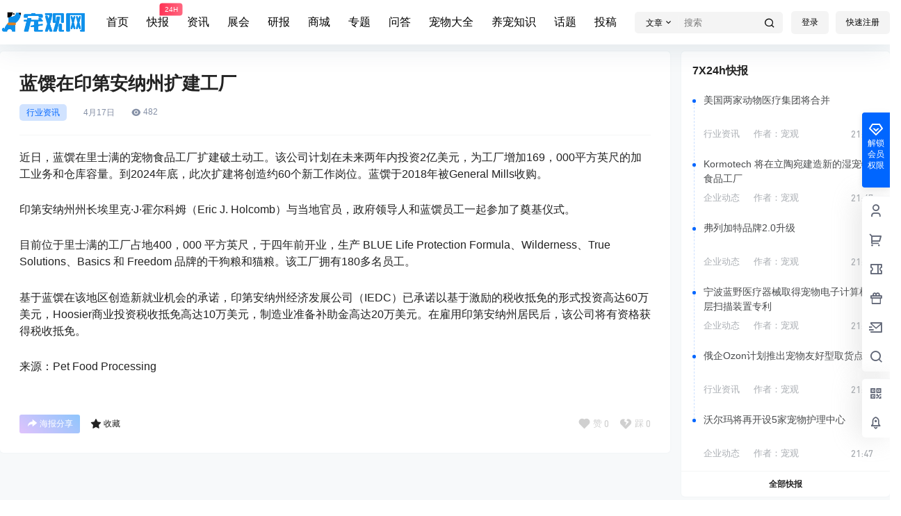

--- FILE ---
content_type: text/css
request_url: https://www.petgw.com/wp-content/themes/b2/Assets/fontend/style.css?ver=4.4.1
body_size: 69789
content:
@charset "UTF-8";
@font-face {
    font-family: "DIN-Medium";
    src: url("fonts/DIN.woff") format("woff"),
         url("fonts/DIN.ttf") format("truetype"),
         url("fonts/DIN.eot") format("embedded-opentype"),
         url("fonts/DIN.svg") format("svg");
}
img.lazy:not(.loaded) {opacity: 0;}
img.lazy.error {filter: none;}
img:not([src]):not([srcset]) {
    visibility: hidden;
}
img.lazy.loaded{
    opacity: 1;
    transition: opacity 400ms;
}
@keyframes yellow-twinkle{
    0% {
        background: rgba(255,255,0,0);
    }
    50% {
        background: rgba(255,255,0,1);
    }
    100% {
        background: rgba(255,255,0,0);
    }
}
.b2flex{
    display: flex;
    align-items: center;
}
.site{
    display: flex;
    min-height: 100vh;
    flex-flow: column;
    /* background-image: url(https://api.66mz8.com/api/bg.img.php); */
}
.post-style-5 .b2-page-bg{
    display: none;
}
.topshory .site-content{
    margin-top: -70px;
}
.topshory .header-banner{
    background: none;
}
.topshory-box{
    background: #01bffb;
    height: 266px;
    margin-top: -136px;
    display: flex;
    align-items: flex-end;
    padding-bottom: 40px;
}
.topshory .top-style-blur{
    display: none;
}
.site.topshory .site-header-in{
    box-shadow: none;
}
.site.up .top-style-blur{
    /* background: rgb(255 255 255 / 60%); */
}
.b2-page-bg{
    position: absolute;
    top: 0;
    width: 100%;
    left: 0;
    filter: blur(10px);
    transform: scale(1.08);
    opacity: .5;
    pointer-events: none;
}
.b2-page-bg::before{
    content: '';
    width: 100%;
    height: 100%;
    bottom: 0;
    left: 0;
    position: absolute;
    z-index: 1;
}
.b2-page-bg img{
    width:100%
}
.site-header{
    height:121px
}
.site-header-in{
    position: fixed;
    width:100%;
    z-index: 7;
}
.home .site-content{
    padding-bottom:0;
}
.site-content{
    flex: 1;
    padding-bottom:30px;
}
.wrapper{
    margin:0 auto;
    max-width: 100%;
}
.content-area{
    width:100%;
    max-width: 100%;
}
.b2-content .content-area,.post-style-2 .content-area,.archive .content-area{
    margin:0 auto;
}
.user-none{
    color:#bcbcbc
}
/*顶部开始*/
.site .site-header-in{
    transform: translate(0);
    transition: transform .3s;
    box-shadow: 0px 5px 40px 0px rgba(17,58,93,.1);
}
.m-open .site-header-in{
    height:100%
}
.site.up .site-header-in{
    transform: translate(0,-65px);
    transition: transform .3s,background-color .3s ease-out;
}
.m-open .action.up .site-header-in{
    transform: translate(0);
}
.header-banner-left{
    opacity: 1;
    transition: opacity .3s;
}
.header-banner-left.hidden{
    opacity: 0;
    transition: opacity .3s;
}
.post-style-2 .site .site-header-in{
    transition: transform .5s,background-color .3s ease-out;
    background-color: rgba(255, 255, 255, 0);;
}
.post-style-2 .site.action .site-header-in{
    background-color: rgba(0, 0, 0, 0.58);
}
.post-style-2 .site.up .site-header-in{
    background-color: rgba(0, 0, 0, 0.58);
}
.social-top .top-search{
    margin-right:16px
}
.top-style .b2small,.top-style-bottom .b2small{
    right: 10px;
    top: 15px;
}
.header-banner-content .b2small{
    right: -3px;
    top: 15px;
}
.b2small{
    position: absolute;
    display: block;
    right: -3px;
    top: -5px;
    font-size: 10px;
    font-weight: 400;
    padding: 0 7px;
    line-height: 17px;
    color: #ffffff;
    background: #188ef4;
    background: linear-gradient(to right, #0056f3 0%, #2b76ff 100%);
    border-radius: 4px 4px 4px 0;
    transform: translate(50%, -75%);
    height: 18px;
}
.b2small.vip-tips{
    color: #bf7648;
    background: #f9e1be;
    background: linear-gradient(to top, #efd3b0 0%, #f9e1be 100%);
}
.b2small.shop-tips{
    background: #f35;
    background: linear-gradient(to right,#f35 0%,#ff6780 100%);
}
.post-style-2 .social-top .header-banner-left .menu li.current-menu-item a{
    color:#fff;
}
.post-style-2  .social-top .header-banner-left .menu > li.current-menu-item > a:after{
    background:#fff
}
.header-banner-left .menu > li.current-menu-item > a:after{
    content: '';
    width: 10px;
    height: 2px;
    border-radius: 5px;
    bottom: 12px;
    position: absolute;
    margin-left: auto;
    margin-right: auto;
    left: 0;
    right: 0;
    text-align: center;
}
.post-style-2 .header-banner .ym-menu a{
    color:#fff
}
.post-style-2 .top-submit button{
    color:#fff;
    border-color:#fff
}
.post-style-2 .change-theme button{
    color:#fff
}
.header-banner{
    width: 100%;
    position: relative;
    z-index: 6;
}
.header-banner-content{
    height:64px;
    display: flex;
    align-items: center;
    justify-content: space-between;
    font-size: 13px
}
.header-banner-content div.mobile-show{
    display: none;
}
.header-banner-content .b2-hidden{
    display: none
}
.header-banner-content > div{
    display: flex;
    align-items: center;
    line-height: 1
}
.header-banner-left ul{
    display: flex;
    align-items: center;
    white-space: nowrap;
}
.header-banner-left .menu li{
    margin-right:26px
}
.post-style-2 .header-search-select a{
    color:#333!important
}
.top-menu ul li.current-menu-item.depth-0 > a .hob{
    transform: scale(1,1);
    visibility: visible;
    opacity: 1;
}
.header-banner-left .menu li a{
    display: flex;
    align-items: center;
    transition: opacity .2s ease-out;
    padding:21px 0;
    position: relative;
}
.header-banner-left .menu li:has(.sub-menu){
    color:red
}
.post-style-2 .header-banner-left .menu li.current-menu-item a{
    color:#fff
}
.post-style-2 .header-banner-left .menu li.current-menu-item a:after{
    background-color: #fff;
}
.header-banner-left .menu li a i{
    font-size: 16px;
}
.header-banner-left .menu li a:hover{
    opacity: 1;
    transition: opacity .2s ease-out;
}
.announcement-icon{
    height:18px
}
.logo-top.header{
    height:121px
}
.header{
    position: relative;
    z-index: 5;
    height:58px;
    width:100%;
}
.header .top-style.animateIn,.header .top-style.animateOut{
    position: fixed;
    background-color: #fff;
    transition: transform .3s;
    width:100%;
    top:0;
    box-shadow:0 2px 3px rgba(51,51,51,0.2);
}
.post-style-2 .header .top-style.animateIn,.post-style-2 .top-style.animateOut{
    background: rgba(51,51,51,.56);
}
.animateIn{
    transform: translateY(0px);
}
.animateOut{
    transform: translateY(-100%);
}
.header .wrapper{
    display: flex;
    height:58px;
    align-items: center;
    position: relative;
    z-index: 2;
}
.header-user{
    position: absolute;
    right:0;
    top: 12px;
}
.header-login-button{
    display: flex;
    align-items: center
}
.header-login-button button{
    margin-left:10px;
    padding: 8px 15px;
}
.header li{
    list-style: none
}
.top-menu .top-menu-ul{
    display: flex;
    align-items: center;
    flex-wrap: wrap;
    justify-content: center;
}
.top-menu-ul > li.depth-0:first-child > a{
    padding-left:0
}
.top-menu ul li.depth-0{
    display: flex;
    line-height: 1;
}
.top-menu ul.sub-menu li i{
    line-height: 1;
}
.b2-menu-3{
    position: relative;
}
.top-menu ul li.depth-0:hover > a .hob{
    transform: scale(1,1);
    visibility: visible;
    opacity: 1;
}
.top-menu ul li.depth-0 > a .hob{
    visibility: hidden;
    opacity: 0;
    height: 3px;
    position: absolute;
    top: auto;
    right: 12px;
    bottom: 0;
    left: 0;
    -webkit-transform: scale(1,0);
    -moz-transform: scale(1,0);
    -ms-transform: scale(1,0);
    -o-transform: scale(1,0);
    transform: scale(1,0);
    -webkit-transform-origin: bottom center;
    -moz-transform-origin: bottom center;
    -ms-transform-origin: bottom center;
    -o-transform-origin: bottom center;
    transform-origin: bottom center;
    -webkit-transition: transform .2s ease-out;
    -moz-transition: transform .2s ease-out;
    transition: transform .2s ease-out;
}
.top-menu-ul > li.depth-0 + li.depth-0 > a .hob{
    left:12px;
    right:12px;
}
.top-menu ul li.depth-0.has_children > a .hob{
    right:28px
}
.top-menu ul li.depth-0 > a{
    font-size: 14px;
    display: flex;
    align-items: center;
    padding:0 12px;
    line-height: 57px;
    position: relative;
    z-index: 2;
    height: 57px;
}
.top-menu a{
    display: block;
    position: relative;
    box-sizing: border-box;
}
.site-title{
    font-size: 22px;
    letter-spacing: 3px;
}
.logo{
    display: flex;
    height:34px;
    align-items: center;
}
.logo img{
    display: block;
    height:34px
}
.logo a{
    margin: 0 auto;
    display: flex;
}
.register-button{
    margin-left:12px
}
.top-style-blur{
    position: absolute;
    width:100%;
    height:100%;
    left:0;
    top:1px;
    /* background: #fff; */
    /* -webkit-backdrop-filter: blur(10px);
    backdrop-filter: blur(10px); */
}
.post-style-2 .top-style-blur{
    display: none;
}
.single.post-style-2 .entry-header .post-list-cat a{
    color:#fff
}
.social-top .header-banner{
    height:64px;
    z-index: 6;
}
.post-style-2 .social-top .header-banner{
    background: rgba(51, 51, 51, 0.4);
}
.post-style-2 .social-top .header-banner{
    border-bottom:0
}
.post-style-2 .social-top .header{
    border:0;
    background: rgba(51, 51, 51, 0.42);
}
.post-style-2 .social-top .top-submit .button,.post-style-2 .social-top .top-submit button{
    color:#fff;
    border-color: inherit;
}
.social-top .header{
    height:55px;
}
.site-header.social-top{
    height:119px
}
.site-header.social-top.social-no-sub{
    height:58px
}
.social-top .header-banner-content{
    height:auto;
    position: relative;
}
.social-top .header-logo{
    padding:15px 0
}
.social-top .header-logo{
    margin-right:30px
}
.social-top .header-banner-left .menu li a{
    opacity: 1;
    font-size: 16px;
    position: relative;
}
.post-style-2.social-top .header-banner-left .sub-menu li a{
    color:#fff
}
.post-style-2.social-top .header-banner-left .ym-menu ul li ul.sub-menu li a{
    color:initial
}
.social-top .header .wrapper{
    height: 55px;
}
.social-top .header-user{
    position: initial;
    right: 0;
    display: flex;
    width: 138px;
    justify-content: flex-end;
}
.social-top .top-menu ul li.depth-0 > a{
    height: 55px;
    opacity: .8;
    box-sizing: border-box;
}
.ym-menu .menu-item-has-children{
    position: relative;
}
.ym-menu .sub-menu{
    top:54px;
    display: block;
    overflow: hidden;
    box-shadow: 0 0 20px 0 rgb(0 0 0 / 8%);
    padding:10px 0;
    border-radius: 4px;
    left:-50px;
    display: none;
}
.ym-menu .sub-menu li{
    margin:0;
}
.ym-menu > ul > li:hover .sub-menu{
    display: block;
}
.ym-menu .sub-menu li a{
    padding:10px 16px;
    font-size: 14px!important;
    display: block;
}
.ym-menu .sub-menu li a:hover{
    background-color: #f5f6f7;
}
.header .sub-menu{
    color: initial;
}
.change-theme>div a{
    display: block;
    height: 24px;
    width: 35px;
    text-align: center;
    line-height: 30px;
    border-radius: 100%;
    position: relative;
    line-height: 1;
}
.social-top .change-theme>div a{
    margin-right:16px
}
.change-theme button {
    margin-right: 16px;
    padding: 5px;
    border-radius: 100%;
    width: 24px;
    height: 24px;
    line-height: 1;
    padding:0;
    background: none;
    border:0;
    color:inherit;
    margin-right:10px
}
.change-theme button .b2-search{
    font-size:16px;
}
.post-style-2 .mobile-show .change-theme button{
    background-color:#787878
}
.change-theme a i{
    font-size: 22px;
    font-weight: 500;
}
.change-theme b{
    position: absolute;
    width: 9px;
    height: 9px;
    background: #ff3a55;
    top: 0px;
    right: 6px;
    border-radius: 100%;
    border: 1px solid #fff;
    z-index: 3;
}
.change-theme > div{
    position: relative;
}
.social-top .top-user-avatar img{
    height: 100%;
    width: 100%;
}
.top-user-avatar img{
    background: none;
}
.social-top .mobile-box{
    width: 100%;
    display: flex;
    justify-content: space-between;
    align-items: center;
}
.top-search{
    position: relative;
}
.top-search input{
    padding: 8px 37px 8px 8px;
    width: 150px;
    background: none;
    border:0
}
.top-search .header-search-select{
    position: absolute;
    display: flex;
    flex-flow: column;
    top: 37px;
    background: #fff;
    left: 0;
    border: 1px solid #F5F6F7;
    padding:5px
}
.top-search form{
    display: flex;
    background-color: rgb(204 204 204/21%);
}
.top-search-button{
    display: flex;
    white-space: nowrap;
    align-items: center;
    font-size: 12px;
}
.top-search-button button{
    background:none;
    padding:5px 10px 5px 16px;
    border:0;
    color:inherit
}
.search-button-action{
    background: none;
    border: 0;
    position: absolute;
    right: -5px;
    top:0;
    color:inherit
}
.post-style-2 .search-button-action{
    color:#fff
}
.top-search-select{
    cursor: pointer;
    display: block;
    padding: 0 7px 0 16px;
    height: 19px;
    line-height: 19px;
    color:initial;
    border-right: 1px solid #ffffff29;
    color: inherit;
}
.post-style-2 .top-search-select{
    color:#fff
}
.top-search-select i{
    font-size: 13px;
    margin-left:2px;
}
.top-submit .button,.social-top .top-submit button{
    padding:5px 10px;
    border: 1px solid #e2e8f04d;
    color:inherit;
    box-shadow: 0 1px 2px 0 rgba(0,0,0,.05);
    border-radius: 5px;
    display: flex;
    align-items: center;
}

.social-top .change-theme{
    margin:0;
}
.social-top .header-login-button button{
    margin-left:0;
    background: none;
    border: 0;
    color:inherit;
    background: rgb(204 204 204 / 21%);
}
.social-top .header-login-button button.empty{
    margin-right:10px;
}
.change-theme{
    display: flex;
    margin:0 18px;
    align-items: center;
}
.change-theme button i{
    font-size: 22px;
}
.normal-banner-right .top-search-button button{
    padding:5px 9px 5px 16px;
}
.normal-banner-right .change-theme{
    margin-right:0;
    width: 74px;
    justify-content: flex-end;
}
/*商品模块*/
.shop-box-list ul{
    display: flex;
    flex-flow: wrap;
}
.shop-box-list li{
    position: relative;
    max-width:25%;
    width:100%;
}
.shop-coupon-box{
    display: flex;
    flex-flow: wrap;
}
.stamp {position: relative;display: flex;position: relative;}
.stamp i.coupon-bg{position: absolute;left: 20%;top: 45px;height: 190px;width: 390px;background-color: rgba(255,255,255,.15);transform: rotate(-30deg);display: none;}
.stamp .par{padding:10px;width: 60%;border-right:2px dashed rgba(255,255,255,.3);text-align: left;}
.stamp .par p{
    display: -webkit-box;
    -webkit-box-orient: vertical;
    -webkit-line-clamp: 1;
    overflow: hidden;
    font-size: 12px;
    color:rgba(255, 255, 255, 0.66);
    margin-bottom:10px;
    line-height: 1;
}
.stamp .par span{font-size: 22px;color:#fff;margin-right: 5px;font-family: Impact;}
.stamp .par sub{position: relative;color:rgba(255,255,255,.8);font-size: 12px;}
.stamp .par sub.sign{font-size: 17px;}
.stamp .copy{padding: 5px;
    width: 40%;
    vertical-align: text-bottom;
    font-size: 16px;
    color: #fff;
    z-index: 2;
    text-align: center;
    display: flex;
    flex-flow: column;
    align-items: center;
    justify-content: center;
}
.stamp .copy button{
    padding: 5px 12px;
    background: #fff;
    color: #000;
    opacity: .8;
    border: 0;
}
.stamp .copy button.text{
    background: none;
    color:#fff;
    display: flex;
    align-items: center;
}
.copy-date{
    font-size: 12px;
    margin-bottom: 10px;
}
.shop-box-price{
    color: #f44336;
    font-size: 15px;
    padding: 0;
    background: #f8fbff;
    border-top: 1px solid #F5F6F7;
    border-bottom: 1px solid #F5F6F7;
    padding: 5px 16px;
}
.shop-box-price .delete-line{
    font-size: 12px;
    color:#AAAEB3;
}
.shop-box-price.shop-box-credit{
    color:green
}
.stamp .copy p + p{margin-top:15px}
.stamp01{background: #ffa41b;}
.stamp01:before{background-color:#ffa41b;}

.stamp02{background: #f35;}
.stamp02:before{background-color:#f35;}

.stamp03{background: #1a85ff;}
.stamp03:before{background-color:#1a85ff;}

.stamp04{background: #8a8a8a;}
.stamp04:before{background-color:#50ADD3;}
.coupon-info{
    position: absolute;
    width:100%;
    min-height: 141px;
    background: #259349;
    color:#fff;
    left:0;
    top:0;
    font-size: 14px;
    text-align: left;
    line-height: 1.4;
    z-index: 3;
}
.coupon-info a{
    font-size: 12px;
}
.coupon-info .shop-coupon-title{
    padding: 5px 10px;
    background: rgba(255, 255, 255, 0.3);
    line-height: 1;
}
.shop-box-row{
    display: flex;
    flex-flow: column;
}
.shop-box-title{
    display: flex;
    justify-content: space-between;
    line-height: 1;
    align-items: center;
}
.shop-box-none-coupon .shop-box-list{
    width:100%
}
.shop-box-none-coupon .shop-box-list li{
    max-width:20%;
    width:100%;
}
.shop-list-thumb-in-info{
    position: absolute;
    top:0;
    left:0;
    width:100%;
    height:100%
}
.shop-list-thumb-in-info img{
    width:100%;
    height:100%;
    display: block;
}
.shop-box.shop-box-none-product .shop-coupon-item{
    width:25%
}
.coupon-desc{
    opacity: .5;
    margin-bottom:5px
}
.coupon-title{
    font-size: 12px;
}
.coupon-id{
    font-family: Impact;
}
.coupon-info{
    display: none;
}
.coupon-info > div{
    padding:9px 10px
}
.coupon-info > div img{
    width:20px;
    border-radius: 100%;
}
.coupon-roles div{
    font-size: 12px;
}
.coupon-roles-desc span{
    color:#fff;
    display: inline-block;
}
.coupon-info div:last-child{
    padding-top:0
}
.coupon-info div .coupon-title{
    opacity: .7;
}
.coupon-box > div{
    display: flex;
    justify-content: center;
}
.coupon-box .shop-coupon-item{
    width:322px;
    line-height: 1.4;
    height:141px
}
.stamp .par .coupon-date span{
    font-size: 12px;
}
.coupon-box .shop-coupon-item+.shop-coupon-item .stamp{
    margin-top:0
}
.coupon-box .flickity-prev-next-button.next{
    right:-45px
}
.coupon-box .flickity-prev-next-button.previous{
    left:-45px
}
.shortcode-coupon.shop-coupon-item{
    display: flex;
    justify-content: center;
}
.shortcode-coupon.shop-coupon-item .stamp{
    margin-right:0;
    width:320px
}
.shop-coupon-item .stamp{
    height:141px
}
.coupon-box .flickity-prev-next-button .flickity-button-icon{
    color:#ccc
}
.shop-coupon-title{
    display: flex;
    justify-content: space-between;
    align-items: center;
}
.close-coupon-info{
    font-size: 20px;
    cursor: pointer;
}
.shop-box-title .module-title{
    font-size: 18px;
    text-align: left;
    margin-right: 10px;
    font-weight: 600;
}
.shop-box-title .module-desc{
    font-size: 13px;
    color: #bcbcbc;
}
.shop-coupon-item{
    flex:0 0 33.3333%
}
.shop-list-item{
    position: relative;
}
.shop-list-item h2{
    display: -webkit-box;
    -webkit-box-orient: vertical;
    -webkit-line-clamp: 2;
    overflow: hidden;
    font-size: 16px;
    height: 42px;
    margin:16px
}
.shop-list-item .delete-line{
    text-decoration: line-through
}
.coupon-date{
    font-size: 12px;
    color:#fff;
    margin-top:10px
}
.shop-list-thumb{
    position: relative;
}
.shop-list-thumb-in{
    height:0;
    padding-top:100%
}
.shop-list-thumb span.shop-box-type{
    position: absolute;
    top: 10px;
    left: 10px;
    font-size: 12px;
    background: #fbff00;
    padding: 2px 5px;
    border-radius: 3px;
}
.shop-normal-tips {
    position: absolute;
    right: 10px;
    bottom: 10px;
    line-height: 20px;
    height: 20px;
    font-size: 12px;
    background-color: #fdd6d3;
    color: #f44336;
    padding: 0 4px;
    border-radius: 3px;
}
.shop-box .shop-normal-item-count{
    color:#ccc;
}
.shop-normal-item-count b{
    font-weight: normal;
}
.shop-normal-item-count {
    display: flex;
    padding:16px
}
.shop-normal-item-count span{
    font-size: 12px;
    white-space:nowrap;
}
.shop-normal-item-count span + span{
    margin-left:8px
}
.shop-normal-item-count span:last-child{
    flex: 1;
    text-align: right;
}
.b2-widget-products .b2-widget-post-thumb .b2-widget-post-thumb-product-img{
    height:0;
    padding-top:100%;
    position: relative;
    width:100%
}
.b2-widget-products .b2-widget-post-thumb .b2-widget-post-thumb-product-img img{
    width:100%;
    height:100%;
    position: absolute;
    top:0;
    left:0;
}
.html-widget{
    padding:16px
}
.coupon-widget-content > div + div{
    margin-top:10px
}
/*LOGO居左*/
.logo-left .mobile-box{
    margin-left:30px
}
/*LOGO居中、菜单居中*/
.logo-center .top-style,.logo-left .top-style,.menu-center .top-style,.social-top .top-style-bottom,.logo-top{
    border-top: 1px solid #f5f6f752;
}
.post-style-2 .top-style,.post-style-2 .top-style-bottom,.post-style-2 .logo-top{
    border-color: rgb(245 246 247 / 14%);
}
.logo-top .top-style-blur{
    top:0
}
.logo-center .header-logo{
    position: absolute;
    right: 0;
    left: 0;
    text-align: center;
    display: flex;
    justify-content: center;
}
/*菜单剧中*/
.menu-center .header-logo{
    position: absolute;
    left:0;
}
.menu-center .mobile-box{
    margin:0 auto
}
/*LOGO居上*/
.logo-top .logo-top .wrapper{
    flex-direction: column;
    align-items: inherit;
    height: auto;
}
.header-logo{
    padding:14px 0
}
.logo-top .sub-menu{
    top:120px
}
.logo-top .b2-menu-3 > .sub-menu{
    top:56px
}
.logo-top .logo{
    justify-content: center;
}
.logo-top .top-menu{

}
.logo-top .site-header{
    height:169px
}
/*用户*/
.top-user-info{
    display: flex
}
.login-button{
    display: flex;
    align-items: center
}
.login-button .text{
    font-size: 15px;
    margin-right:10px;
    color:#333
}
.sub-menu{
    position: absolute;
    top:54px;
    width:200px;
    z-index: 2;
    background: #fff;
    -webkit-backdrop-filter: blur(10px);
    backdrop-filter: blur(10px);
}
.has_children .sub-menu{
    border-top-left-radius: 0;
    border-top-right-radius: 0;
    box-sizing: border-box;
    box-shadow: 0 0 20px 0 rgb(0 0 0 / 8%);
    visibility: hidden;
    opacity: 0;
    -webkit-transform: translateX(0) translateY(20px);
    transform: translateX(0) translateY(20px);
    -webkit-transform-origin: top;
    transform-origin: top;
}
.has_children .sub-menu a{
    display: flex;
    align-items: center
}
.has_children:hover a i.b2-arrow-down-s-line{
    transition: .15s ease-in-out;
    -webkit-transition: .15s ease-in-out;
    -moz-transition: .15s ease-in-out;
    -ms-transition: .15s ease-in-out;
    -o-transition: .15s ease-in-out;
}
.has_children:hover a i.b2-arrow-down-s-line{
    transform: rotateX(180deg);
}
.has_children:hover .sub-menu{
    opacity: 1;
    visibility: visible;
    z-index: 1;
    transform: translateY(0);
    -webkit-transition: all .25s;
    transition: all .25s;
    /* -webkit-transform: scale(1,1);
    -moz-transform: scale(1,1);
    -ms-transform: scale(1,1);
    -o-transform: scale(1,1);
    transform: scale(1,1);
    -webkit-transition: all .3s cubic-bezier(.165,.84,.44,1) .2s;
    -moz-transition: all .3s cubic-bezier(.165,.84,.44,1) .2s;
    transition: all .3s cubic-bezier(.165,.84,.44,1) .2s; */
}
/* .has_children:hover > a.jt::before{
    opacity: 1;
    transition: opacity .15s ease,transform .15s ease,-webkit-transform .15s ease;
    border-bottom: 8px solid rgb(224, 224, 224)
}
.has_children:hover > a.jt::after{
    opacity: 1;
    transition: opacity .15s ease,transform .15s ease,-webkit-transform .15s ease;
}
.has_children > a.jt::before{
    top:59px;
    opacity: 0;
}
.has_children > a.jt::after{
    top:60.4px;
    opacity: 0;
}
.header .top-menu ul li.depth-0:hover > a .b2-jt-block-down{
    transform: rotate(-180deg);
    transition: .15s cubic-bezier(.175,.885,.32,1.275);
}
.header .top-menu ul li.depth-0 > a .b2-jt-block-down{
    color:#bbb
} */
/*菜单 menu-3*/
.b2-menu-3 .sub-menu-0{
    padding:12px 0;
}
.b2-menu-3 .sub-menu-0 li:hover ul{
    box-shadow: 0 2px 10px 0 rgba(0,0,0,.16);
    -webkit-box-shadow: 0 2px 10px 0 rgba(0,0,0,.16);
    -moz-box-shadow: 0 2px 10px 0 rgba(0,0,0,.16);
}
.b2-menu-3 .sub-menu-0 a{
    font-size: 14px;
    display: flex;
    padding:10px 14px;
    justify-content: space-between
}
.menu-post-box:hover a{
    text-decoration: underline;
}
.b2-menu-3 .sub-menu-0 > li:hover > a,.b2-menu-3 .sub-menu-0 a:hover{
    background: #f2f2f2
}
.b2-menu-3 .sub-menu-0 li{
    position: relative;
}
.b2-menu-3 .sub-menu-0 li ul{
    position: absolute;
    left: 100%;
    top: 0;
    width: fit-content;
    width: -moz-fit-content;
    min-width: 200px;
    padding-left: 0;
    opacity: 0;
    visibility: hidden;
    transition: opacity .2s ease,transform .2s ease,-webkit-transform .2s ease;
}
.b2-menu-3 .sub-menu-0 li ul li{
    background: #fff;
}
.b2-menu-3 .sub-menu-0 li:hover ul{
    opacity: 1;
    visibility: visible;
    transform-origin:top
}
/*菜单 menu-1*/
.b2-menu-1 .sub-menu-0{
    width:100%;
    left:0;
    display: flex;
    padding:16px;
    flex-flow: row wrap;
}
.b2-menu-1 .sub-menu-0 li{
    width: 16.666667%;
    box-sizing: border-box;
    padding:8px
}
.b2-menu-1 .sub-menu-0 li a{
    display: flex;
    flex-direction: column;
    height:100%;
    border-radius: 4px;
    padding:16px;
    transition: all .2s;
}
.b2-menu-1 .sub-menu-0 li a p{
    font-size: 12px;
    margin-top:16px;
    color:#999;
    transition: all .2s;
}
.b2-menu-1 .sub-menu-0 li:hover a p{
    color:#fff
}
.b2-menu-1 .sub-menu-0 li a img{
    width:40px;
    height:40px;
    border-radius: 100%;
}
.b2-menu-1 .sub-menu-0 li span{
    display: block;
    font-size: 15px;
    margin-top: 16px;
    font-weight: bold;
} 
/*菜单 menu-4*/
.b2-menu-4 .sub-menu-0{
    width:100%;
    left:0;
    display: flex;
    padding:20px;
    flex-flow: wrap;
}
.b2-menu-4 ul ul li a img{
    width:22px;
    height:22px;
    margin-right:5px;
    border:1px solid #fff
}
.b2-menu-4 .sub-menu-0 li ul{
    margin-top:5px;
}
.b2-menu-4 .sub-menu-0 li ul a{
    font-size: 14px;
    font-weight: 400;
    color: #797C80;
    padding: 4px 0;
    display: flex;
    align-items: center;
    margin-top: 10px;
}
.b2-menu-4 .sub-menu-0 li ul a:hover{
    font-weight: 600;
    border-radius: 3px;
}
.b2-menu-4 .sub-menu-0 li a{
    font-size: 12px;
    display: flex;
    position: relative;
    align-items: baseline;
    line-height: 1;
    padding: 5px 0;
}
.b2-menu-4 .sub-menu-0 > li{
    margin: 0 10px;
    min-width: 18%;
}
.b2-menu-4 .sub-menu-0 > li > a{
    border-bottom:1px solid #f5f6f7;
    font-size: 15px;
    font-weight: 600;
    padding-bottom:10px;
}
/*菜单 menu-2*/
.top-menu-ul .box{
    transition:initial;
    box-shadow: 0 3px 3px rgba(26,26,26,.1);
    transform: translateY(10px);
    box-sizing: border-box;
}
.b2-menu-2 .sub-menu-0{
    width:100%;
    left:0;
    display: flex;
    justify-content: center;
    padding:10px 20px 20px;
    flex-flow: wrap;
    justify-content: space-between;
}
.has_children .sub-menu-0 h2 a{
    overflow : hidden;
    text-overflow: ellipsis;
    display: -webkit-box;
    -webkit-line-clamp: 1;
    -webkit-box-orient: vertical;
    height: 21px;
}
.b2-menu-2 .sub-menu-0 > li{
    display: flex;
    flex-flow: column;
    width: calc(50% - 14px);
}
.b2-menu-2 .sub-menu-0 > li > a{
    display: flex;
    font-size: 15px;
    margin-bottom: 10px;
    padding: 14px 0 10px;
    border-bottom: 1px dashed #ccc;
    justify-content: space-between;
    font-size: 13px;
}
.b2-menu-2 .sub-menu-0 > li > a::after{
    content:"全部";
}
.menu_2-item ul{
    display: flex;
    margin:-5px;
    flex-flow: wrap;
}
.menu_2-item ul > li{
    width:25%;
}
.menu-post-box{
    margin:5px
}
.menu_2-item li .menu-post-thumb{
    width:100%;
    height:100%;
    position: absolute;
    top:0;
    left:0
}
.menu-post-box-img{
    position: relative;
    height:0;
    padding-top:68%;
}
.menu_2-item li h2{
    font-size: 13px;
    line-height: 1.5;
    margin-top:10px;
}
.top-menu .menu-post-box-img a{
    position: initial
}
/*顶部结束*/

/*弹窗*/
.modal {
	position: fixed;
	left: 0;
	top: 0;
	width: 100%;
	height: 100%;
	background-color: rgba(0, 0, 0, 0.5);
	opacity: 0;
	visibility: hidden;
	transform: perspective(1px) scale(1.1);
	transition: visibility 0s linear 0.15s, opacity 0.15s 0s, transform 0.15s;
    z-index: 9999999;
    display: flex;
    align-items: center;
}
.modal-content {
    background-color: white;
    width: 350px;
    max-width: 100%;
    padding: 40px 24px 24px 24px;
    margin: 0 auto;
    position: relative;
    background-repeat: no-repeat;
    background-size: 100%;
    box-sizing: border-box;
    overflow: hidden;
    background-repeat: no-repeat;
}
.close-button {
    position: absolute;
    right: 0;
    top: 0;
    line-height: 1;
    font-size: 18px;
    height: 43px;
    display: block;
    line-height: 34px;
    width: 43px;
    text-align: center;
    cursor: pointer;
    color: #b2bac2;
    z-index: 6;
    display: flex;
    align-items: center;
    justify-content: center;
}
.close-button:hover{
	color:initial
}
.show-modal {
	opacity: 1;
	visibility: visible;
	transform: perspective(1px) scale(1.0);
	transition: visibility 0s linear 0s, opacity 0.15s 0s, transform 0.15s;
    backdrop-filter: saturate(97%) blur(41px);
}
.modal.poster-box .modal-content h2{
    text-align: left;
}
/*登录与注册*/
.repass-tips{
    color:green
}
.login-box-des{
    font-size: 12px;
    color: #ccc;
    text-align: right;
    display: block;
    width: 100%;
    margin-top: 5px;
}
.login-logo img{
    display: block;
    height:33px;
}
.login-logo{
    align-items: center;
    display: flex;
    justify-content: center;
    font-size: 27px;
}
.login-title{
    color:#b2bac2;
    font-size: 13px;
    margin-bottom:20px;
    text-align: center
}
.login-title span{
    display: inline-block;
    padding:10px;
}
.login-form-item{
    display: flex;
    position: relative;
    align-items: center;
    flex-wrap: wrap;
}
.login-form-item + .login-form-item{
    margin-top: 20px;
}
.login-form-item input{
    width: 100%;
    padding: 10px;
    transition: .3s;
    border: 1px solid #e8e8e8;
    font-size: 20px;
    height:48px;
    padding-right:46px
}
.login-form-item span{
    position: absolute;
    left: 12px;
    top: -8px;
    font-size: 15px;
    color: #b2bac2;
    cursor: text;
    display: block;
    line-height: 1;
    padding: 0 7px;
}
.login-form-item span:after{
    content: '';
    opacity: 0;
}
.login-form-item input:focus + span,.login-form-item input[class="active"] + span,.login-form-item input:valid + span{
    left: 10px;
    cursor: default;
}
.login-form-item input:focus + span:after,.login-form-item input[class="active"] + span:after,.login-form-item input:valid + span:after{
    content: '';
    width: 100%;
    height: 3px;
    background: #fff;
    top: 6px;
    position: absolute;
    left: 0;
    z-index: 0;
    opacity: 1;
}
.login-form-item span b{
    position: relative;
    z-index: 1;
}
.login-bottom{
    margin-top:10px
}
.login-bottom button{
    width: 100%;
    padding: 12px;
    font-size: 14px;
    font-weight: 400;
    display: block
}
.forget-pass{
    text-align: right;
    width:100%;
    margin-top:5px;
}
.oauth-login-button{
    font-size: 12px;
    display: flex;
    border-top: 1px dashed #f5f6f7;
    border-bottom: 1px dashed #f5f6f7;
    background: #f7f8fa30;
    overflow: hidden;
    line-height: 43px;
    padding: 0 18px;
    flex-wrap: wrap;
}
.oauth-login-button a{
    display: block;
    margin-right:14px
}
.oauth-login-button a.login-qq::before{
    background-color: #2D89EF
}
.oauth-login-button a.login-weibo::before{
    background-color: #FF3E3E
}
.oauth-login-button a.login-weixin::before{
    background-color: #7BB32E
}
.oauth-login-button a.login-wx:before{
    background-color: #7BB32E
}
.oauth-login-button a.login-juheqq::before{
    background-color: #44a5e9
}
.oauth-login-button a.login-sina::before{
    background-color: #FF3E3E
}
.oauth-login-button a.login-alipay::before{
    background-color: #00A0E9
}

.oauth-login-button a.login-baidu:before{
    background-color: #3385FF
}
.oauth-login-button a.login-huawei::before{
    background-color: #FF0000
}
.oauth-login-button a.login-xiaomi::before{
    background-color: #FF6900
}
.oauth-login-button a.login-google::before{
    background-color: #4285F4
}
.oauth-login-button a.login-facebook::before{
    background-color: #1877F2
}
.oauth-login-button a.login-twitter::before{
    background-color: #1DA1F2
}
.oauth-login-button a.login-microsoft::before{
    background-color: #F25022
}
.oauth-login-button a.login-dingtalk::before{
    background-color: #FF4081
}
.oauth-login-button a.login-github::before{
    background-color: #181717
}
.oauth-login-button a.login-gitee::before{
    background-color: #C71D23
}
.oauth-login-button a::before{
    content: '';
    width: 10px;
    height: 10px;
    border-radius: 100%;
    display: inline-block;
    margin-right: 3px;
}
.login-social-button{
    margin-top:0;
    display: flex;
}
.login-social-button.show{
    margin-top:10px;

}
.login-social-button .button{
    display: flex;
    justify-content: center;
    align-items: center;
    background: none;
    border-radius: 3px;
    border:0;
    padding:0
}
.login-social-button-bottom{
    display: flex;
    width: 100%;
    align-items: left;
    padding: 5px 5px 5px 10px;
    border: 1px solid #F5F6F7;
    position: relative;
    flex-direction: column;
}
.login-social-button-bottom::after{
    content:'';
    position: absolute;
    left:0;
    top:0;
    width:100%;
    height:100%;
}
.login-social-button-bottom > div{
    display: flex;
    font-size: 12px;
    color:#AAAEB3;
    position: relative;
    z-index: 2;
    flex-wrap: wrap;
    gap: 10px;
}
.login-social-button-bottom div:first-child{
    margin-bottom:6px
}
.site-terms{
    margin-top: 10px;
    padding: 10px 0;
    font-size: 14px;
    text-align: center;
    background: #f9f9f9;
    position: relative;
    z-index: 2;
}
.site-terms label{
    display: flex;
    align-items: center;
    text-align: center;
    justify-content: center;
    cursor: pointer;
}
.site-terms label a{
    font-size: 14px;
}
.login-box-content .login-social-button-bottom a{
    background: rgba(0, 132, 255, 0.05);
    display: flex;
    align-items: center;
    height:30px;
    line-height: 30px;
    padding:0 10px;
}
.login-social-button i{
    font-size: 14px;
    margin-right:4px;
}
.login-tk{
    margin-top:16px;
    text-align: center;
    font-size: 12px;
}
.login-tk p{
    display: flex;
    justify-content: space-between;
}
.login-tk p.login-p{
    display: flex;
    justify-content: space-between
}
.login-tk-forget{
    display: flex;
    justify-content: space-between
}
.login-box-content{
    padding:0
}
.login-box-content a{
    font-size: 12px;
}
.login-box-content .login-box-top{
    padding: 30px 24px 24px;
    background-repeat: no-repeat;
    background-size: 100%;
    background: none;
}
.login-social-button .login-qq{
    color:#4cc0f2
}
.login-social-button .login-weibo{
    color:#eb623b;
}
/* .lazy{
    opacity: .6;
    transition: opacity .2s ease-in-out;
}
.loaded {
    opacity: 1;
    transition: opacity .2s ease-in-out;
} */
.login-social-button .login-qq{
    color: #057db1;
}
.login-social-button .login-weibo{
    color: #b13410;
}
.login-social-button .login-weixin{
    color: #17b31e;
}
.login-eye{
    position: absolute;
    right: 1px;
    background: none;
    border: 0;
    color: inherit;
    padding:6px 10px;
    display: flex;
    top:1px
}
.login-eye i{
    font-size: 18px;
    padding:5px 0
}
.button.login-eye:active{
    transform: none;
}
.check-code-img{
    position: absolute;
    right: 5px;
    cursor: pointer;
}
.check-code-img img{
    display: block;
    height: 38px;
    border-radius: 5px;
}
.login-check-input input{
    text-transform:uppercase;
}
.login-check-input .login-eye.button{
    padding:15px 10px
}
.login-form-item.login-check-input{
    height:0;
    opacity: 0;
    transition: all .3s ease-in-out;
    margin-top:0;
    visibility: hidden;
}
.login-form-item.login-check-input.show{
    height:48px;
    opacity: 1;
    transition: all .3s ease-in-out;
    margin-top:20px;
    visibility: visible;
}
.forget-pass-info{
    font-size: 12px;
    line-height: 1.5;
    background: #f8f8f8;
    margin-top: 20px;
    padding: 10px;
    display: flex;
    align-items: center;
    color: #b2bac2;
    border: 1px dashed #F5F6F7;
}
.login-box-content b{
    font-weight:normal
}
.check-code-luo{
    width:100%
}
.login-box-content .recaptcha-load{
    width: 141px;
    height: 38px;
}
/*搜索组件*/
.shop-category .empty-page{
    margin-right:20px
}
.search .tax-search input{
    background-color: #F5F6F7;
    border-radius: 50px;
}
.search .tax-search{
    display: flex;
    align-items: center;
    justify-content: space-between;
    box-sizing: border-box;
    padding:0 16px
}
.search .tax-search form{
    width:260px
}
.search-types{
    display: flex;
    flex-flow: wrap;
}
.search-types a{
    display: block;
    padding: 16px 10px;
    position: relative;
}
.search-types a.picked:after{
    content:'';
    height:2px;
    width:calc(100% - 20px);
    position: absolute;
    right:0;
    left:0;
    bottom:0;
    background-color:#FF3355;
    margin:0 auto
}
.search-box-content.modal-content{
    width: 633px;
    padding: 40px 40px 20px
}
.search-box-content .search-title{
    font-size:18px;
    text-align: center;
    margin:30px 20px;
    font-weight: 200;
    color:#bcbcbc
}
.search-box-content .search-input{
    width:100%;
    padding:16px;
    font-size: 16px;
    background: #F5F6F7;
    border:0;
    display: block;
    margin:0
}
.search-box-content .search-button{
    margin:20px 40px;
    text-align: center
}
.search-box-content .search-button button{
    font-size: 16px;
    padding: 10px 40px;
}
.header-search-select a{
    padding:9px 14px;
    color:#333;
    margin-bottom:5px
}
.header-search-select .select{
    background: #F5F6F7
}
.header-search-select a:hover{
    background: #F5F6F7
}
/*搜索页面*/
.search #primary-home.wrapper{
    flex-flow: column;
}
.circle-search .document-row h3{
    font-weight: 400;
}
.search .news-item ul{
    padding:0
}
.search-page-title{
    padding: 10px 16px;
    display: flex;
    align-items: center;
}
.search-page-title h2{
    font-size: 16px;
    font-weight: 600;
}
.search-page-title p{
    font-size: 14px;
    color:#AAAEB3;
    border-left:1px solid red;
    padding-left:8px;
    margin-left:8px;
}
.user-search-list{
    display: flex;
    flex-flow: wrap;
    margin-right:-1px;
    margin-bottom:-1px
}
.user-search-list li{
    width:25%;
    position: relative;
}
.user-s-info-avatar{
    position: relative;
}
.user-search-list li .avatar{
    display: block;
    border: 1px solid #fff;
}
.user-s-info{
    display: flex;
    flex-flow: wrap;
    margin-top: -14px;
    position: relative;
}
.user-s-info-avatar{
    width:56px;
    height:56px;
    margin-left:20px
}
.user-s-info-name{
    margin-top: 19px;
    display: flex;
    flex-flow: column;
    margin-left:14px
}
.user-s-info h2{
    font-size: 16px;
    font-weight: 600;
    overflow: hidden;
    text-overflow:ellipsis;
    white-space: nowrap;
    overflow: hidden;
    max-width:110px
}
.user-s-cover{
    position: relative;
    height: 0;
    padding-top: 38%;
    overflow: hidden;
}
.user-s-cover img{
    position: absolute;
    top:0;
    left:0;
    height:100%;
    width:100%
}
.user-s-info-desc{
    font-size: 12px;
    margin-top: 10px;
    display: -webkit-box;
    -webkit-box-orient: vertical;
    -webkit-line-clamp: 2;
    overflow: hidden;
    width: 100%;
    background: #f9f9f9;
    padding:10px;
    color: #bcbcbc;
    height: 50px;
    box-sizing: border-box;
}
.user-s-data{
    display: flex;
    flex-flow: wrap;
    justify-content: space-between;
    padding: 0 20px;
    font-size: 12px;
    color: #bcbcbc;
    text-align: center;
    margin-top:20px
}
.user-s-data p{
    color:#333
}
.user-s-data div{
    width:24%
}
.user-s-data div + div{
    border-left:1px solid #F5F6F7
}
.user-s-follow{
    padding:20px;
    text-align: center;
}
.user-s-follow button + button{
    margin-left:10px
}
.user-s-follow button{
    padding:5px 10px
}
/*验证码组件*/
.recaptcha-load{
    width:186px;
    height:50px;
    display: block;
    background-image: url(images/loading-empty.svg);
    background-repeat: no-repeat;
    background-position: center;
    background-size: 13px;
    border-radius: 3px;
    background-color: #F5F6F7;
}
.recaptcha-form .modal-content{
	width: 266px;
	padding:0;
}
.check-code-luo .close-icon{
    position: absolute;
    right:10px;
    top:10px
}
.check-code-luo .close-icon i{
    font-size: 24px
}
.recaptcha-form .check-code-luo h2{
    text-align: center;
    margin-bottom:20px;
    margin-top:0
}
.modal-content-innter{
	padding:30px 20px 20px 20px
}
.recaptcha-img{
    display: flex;
    flex-wrap: wrap;
    justify-content: center;
    text-align: center
}
.recaptcha-img img{
	border-radius: 3px;
	width:186px;
    height:50px;
    cursor: pointer;
}
.recaptcha-img p{
    color: #b2bac2;
    font-size: 13px;
    line-height: 1.5;
    margin: 10px 0 20px 0;
}
.recaptcha-form input{
	padding: 10px;
    font-size: 30px;
    width: 100%;
    text-align: center;
    text-transform: uppercase;
    font-weight: 600;
    font-family: pictograph;
}
.recaptcha-form h2{
    margin-top:16px;
    font-size: 18px;
    font-weight: 600
}
.input-align-center{
    letter-spacing: 10px;
    text-indent: 10px;
}
.input-align-center{
	letter-spacing: 10px;
	text-indent:10px
}
.recaptcha-button{
	border-top:1px solid #F5F6F7;
	display: flex
}
.recaptcha-button .button{
	width:50%;
	background: none;
	padding:15px 0;
	border:0;
	font-size: 15px;
	color:#b2bac2;
	text-align: center
}
.recaptcha-button .recaptcha-send{
	color:royalblue;
	border-left:1px solid #F5F6F7
}
.recaptcha-button .recaptcha-send:disabled{
    color:#bcbcbc
}
.recaptcha-button .recaptcha-send:after{
	background-size: 13%;
}
.invitation-box{
    display: flex;
    flex-direction: column;
    align-items: center;
    font-size: 14px;
    margin-top:40px
}
.invitation-box .b2-gift-2-line{
    line-height: 1;
    font-size: 50px;
    color: #fb7979;
}
.invitation-button{
    display: flex;
    justify-content: space-between;
    width:100%;
    align-items: center;
}
.login-box-content .invitation-button a{
    color:#FF3355
}
.invitation-box a{
    display: block
}
.invitation-box .invitation-des{
    margin:16px 0 5px 0
}
.invitation-tips{
    color:#b2bac2;
    margin-bottom:10px
}
.invitation-input{
    margin-bottom:20px;
    width:100%
}
.invitation-input input{
    border: 1px solid #e2e2e2;
    font-size: 20px;
    padding: 13px;
    text-align: center;
    width:100%
}
.invitation-button button{
    margin-left:10px
}
.top-user-avatar img{
    display: block;
    cursor: pointer;
    width:34px;
    height:34px
}
.top-user-avatar.avatar-parent{
    cursor: pointer;
    height: 34px;
    width: 34px;
}
.top-user-box{
    display: flex;
    align-items: center;
    position: relative;
    z-index: 3;
}
.social-top .top-user-box-drop{
    top:43px
}
.top-user-box-drop{
    position: absolute;
    top:43px;
    right:-22px;
    width:308px;
    background: #fbfdff;
    z-index: 2;
    visibility: hidden;
    transition: 0s max-height 0.15s linear,0.1s opacity cubic-bezier(0.39,0.575,0.565,1),0.15s transform cubic-bezier(0.1,1.26,0.83,1);
    transform: perspective(1px) scale(0.7);
    transform-origin: center top;
    opacity: 0;
    box-shadow: 0 3px 3px rgba(26,26,26,.1);
}
.top-user-box-drop .avatar{
    width: 43px;
    height: 43px;
    border: 2px solid #fff;
    margin-right:8px;
}
.top-user-box-drop ul{
    display: flex;
    flex-flow: wrap;
    padding: 0 20px 12px
}
.top-user-box-drop ul li{
    width:50%;
    position: relative;
}
.top-user-name{
    position: relative;
    margin-right: 47px;
    width:100%;
    padding-top:4px
}
.top-user-box-drop i{
    font-size: 20px
}
.top-user-box-drop.show{
    visibility: visible;
    opacity: 1;
    transform: perspective(1px) scale(1);
    transition-duration: 0s,0.2s,0.2s;
}
.top-user-box-drop li a{
    display: flex;
    width: 100%;
    font-size: 15px;
    padding: 10px 0;
    overflow: hidden;
    height:100%;
    color:initial;
    box-sizing: border-box;
}
.top-user-box-drop li a i.b2font{
    display: block;
    padding:0;
    line-height: 1;
    margin-top:1px
}
.top-user-box-drop li a:hover{
    font-weight: 600;
}
.top-user-info-box{
    background: #f4faff;
    background-position: center;
    background-size: cover;
    background-repeat: no-repeat;
    position: relative;
    background-image: url(images/model-bg.png);
}
.top-user-info-box-name{
    display: flex;
    position: relative;
    padding: 16px 16px 8px 16px;
    align-items: center;
}
.login-out{
    position: absolute;
    right:20px;
    top:20px;
    z-index: 3;
}
.login-out a{
    display: block;
    width:37px;
    height: 37px;
    line-height: 37px;
    text-align: center;
    display: block;
    background: rgb(0 0 0/3%);
    border-radius: 4px;
    color:#333;
}
.login-out a:hover{
    background-color: #333;
    color:#fff
}
.top-user-info-box-name h2{
    font-size: 17px;
    font-weight: 600;
    color: #121212;
    margin-bottom: 2px;
    display: -webkit-box;
    -webkit-box-orient: vertical;
    -webkit-line-clamp: 1;
    overflow: hidden;
    text-justify: inter-ideograph;
    word-break: break-all;
    height: 20px;
    margin-top: 2px;
}
.top-user-info-box-name h2 span{
    font-size: 13px;
    margin-left:10px;
    color:#999
}
.top-user-info-box-name > div > div{
    display: flex;
}
.top-user-info-box-count{
    display: flex;
    padding:8px;
    flex-flow: wrap;
    position: relative;
}
.top-user-info-box .user-w-rw a span{
    font-size: 12px;
}
.top-user-info-box .user-w-rw a:hover{
    background: none
}
.top-user-info-box .user-w-gold a{
    padding: 0;
    border: 0;
    display: inline-block;
    width: auto;
    font-size: 13px;
    color:#121212;
    display: flex;
    align-items: center;
}
.top-user-info-box .user-w-rw{
    color:#121212;
    background: rgb(0 0 0 / 3%);
    border: 1px solid rgb(0 0 0/5%);
    margin:10px 20px
}
.top-user-info-box .user-w-gold{
    display: flex;
    justify-content: space-between;
    margin: 8px 20px 16px 20px;
}
.top-user-info-box .user-w-gold > div{
    width: 38%;
    height: 35px;
    line-height: 35px;
    background: rgb(0 0 0/3%);
}
.top-user-info-box .user-w-gold a i{
    width: 23px;
    height: 23px;
    display: block;
    background: #fff;
    line-height: 23px;
    text-align: center;
    border-radius: 100%;
    font-style: normal;
    font-size: 14px;
    margin-right:6px
}
.top-user-info-box-count p{
    width:25%;
    text-align: center;
    display: flex;
    flex-flow: column;
    align-items: center;
    font-size: 12px;
}
.top-user-box-drop .top-user-info-box-count p{
    margin:0;
    color:#121212
}
.top-my-home b{
    overflow: hidden;
    text-overflow: ellipsis;
    white-space: nowrap;
    display: block;
    font-size: 17px;
}
.top-my-home .avatar{
    width:48px;
    height:48px;
    border-radius: 100%;
    display: block;
    position: relative;
    border: 2px solid #fff;
}
.top-user-box-drop .top-my-home p{
    position: relative;
}
.top-user-box-drop p{
    margin-left:8px;
    line-height: 1.5;
    font-size: 14px;
}
.top-user-box-drop p span.top-user-link-des{
    display: block;
    color:#b2bac2;
    font-size: 12px;
    color:#ccc
}
.user-tools{
    display: block;
    width: 34px;
    height: 34px;
}
.header-user .top-user-box{
    width:34px;
    height:34px
}
.top-search input::-webkit-input-placeholder{
    opacity: .5;
}
.post-style-2 .top-search input{
    color:#fff
}
.post-style-2 .top-search input::placeholder{
    color:#fff;
}
.post-style-2 .change-theme>div a{
    color:#fff
}
.user-tools .menu-new{
    font-size: 12px!important;
    background:#FF3355;
    color: #fff;
    position: absolute;
    right: 12px;
    line-height: 1;
    padding: 2px 4px;
    border-radius: 2px;
    margin-top: 2px;
    transform-origin:top top;
    transform: perspective(1px) scale(.74);
    font-style:inherit
}
.top-user-box-drop.jt::before,.top-user-box-drop.jt::after{
    right:28px;
    left:initial;
    border-bottom: 8px solid #F5F6F7;
    z-index: 2;
    top:-8px
}
.user-tab-myinv{
    display: none
}
.slider-in-out.box{
    background: none;
}
.module-sliders .flickity-page-dots .dot{
    width: 16px;
    height: 4px;
    margin: 0 4px;
    border-radius: 0;
}
.module-sliders .flickity-page-dots{
    top: 12px;
    bottom: initial;
    right: 20px;
    width: auto;
}
.slider-in.box,.slider-in .box{
    background: none;
}
.slider-in.carousel > div,.shop-slider-box > div{
    opacity: 0;
}
.slider-in.carousel > div:first-child,.shop-slider-box > div:first-child{
    opacity: 1;
}
/* .slider-2 >div:after,.slider-2-carousel:after{
    content: " ";
    position: absolute;
    display: block;
    width: 100%;
    height: 100%;
    bottom: 0;
    left: 0;
    background: linear-gradient(to bottom,transparent 40%,rgba(0,0,0,.6) 100%);
} */
.slider-info{
    position: absolute;
    z-index: 1;
    top: 0;
    width: 100%;
    height: 100%;
    display: flex;
    align-items: center;
    justify-content: center;
    flex-flow: column;
}
.slider-info .slider-info-box::after{
    display: none;
    content: '';
    position: absolute;
    top: 0;
    right: 0;
    bottom: 0;
    left: 0;
}
.slider-info-box{
    position: absolute;
    bottom: 0;
    width: 100%;
    z-index: 1;
    text-align: left;
    box-sizing: border-box;
    justify-content: flex-end;
    display: flex;
    flex-flow: column;
    padding:20px;
    background: linear-gradient( 
1turn
 ,rgba(9,15,29,.4),transparent);
}
.slider-cat span {
    font-size: 12px;
    display: inline-block;
    line-height: 1;
    color: #fff;
    padding-left: 10px;
    position: relative;
}
.slider-cat span b{
    width: 4px;
    height: 12px;
    display: inline-block;
    position: absolute;
    left: 0;
    bottom: 0;
}
.slider-user{
    display: flex;
    color: #fff;
    align-items: center;
    font-size: 14px;
    position: relative;
    z-index: 2;
}
.slider-user span{
    margin-left:6px;
    font-size: 12px;
}
.slider-user img{
    width:24px;
    height:24px;
    border-radius: 100%;
    display: block;
}
/*幻灯slider-1*/
.slider-1{
    overflow: hidden;
    white-space: nowrap;
}
.slider-1.slider-type-width .slider-info-box{
    height: 100%;
    display: flex;
    justify-content: center;
    align-items: center;
    flex-flow: column;
}
.entry-content .slider-1.slider-type-width .slider-info-box{
    border-radius: inherit;
}
.entry-content .content-cap-title a.button{color:#fff}
.slider-img{
    width:100%;
    height:100%!important;
    object-fit: cover;
    display: block;
    position: absolute;
    top:0;
    left:0
}
button.flickity-button{
    transform: none;
    padding:0;
    margin:0;
    margin-top:-16px
}
.slider-in{
    display: flex;
    align-items: center;
    justify-content: center;
    position: relative;
}
.slider-1 .slider-1-carousel{
    margin:0 auto;
    display: inline-block;
    vertical-align: bottom;
}
.homw-row-full .box{
    border:0;
    border-radius: 0;
}
.homw-row-full .box .slider-img{
    border-radius: 0;
}
.homw-row-full{
    padding:0!important
}
.slider-in .slider-info{
    position: absolute;
    width: 100%;
    text-align: center;
    overflow: hidden;
    background-color: #fff;
}
.slider-in h2{
    font-size: 22px;
    color: #fff;
    margin: 10px 0;
    display: -webkit-box;
    -webkit-box-orient: vertical;
    -webkit-line-clamp: 1;
    white-space: normal;
    position: relative;
    z-index: 2;
    overflow: hidden;
}
.slider-user-info-name{
    font-size: 18px;
    color: rgba(242,242,242,1);
    margin:20px 0
}
.slider-user-info-name span{
    color:rgba(255,255,255,1);
}
.slider-user-info .avatar{
    width:48px;
    height:48px;
    display: inline-block;
    border-radius: 100%
}
.show-title-none .slider-info::after{
    display: none;
}
/*幻灯slider-2*/
.slider-2{
    display: flex;
    flex-flow: nowrap;
    height: 100%;
}
.slider-2 .slider-in{
    position: relative;
}
.slider-2 .slider-2-bottom{
    max-width: 100%;
}
.slider-2 .slider-2-right-item{
    position: relative;
    width:100%
}
.slider-2 .slider-in-out .slider-in{
    width:100%;
    height:100%;
    position: absolute;
    top:0;
    left:0;
    overflow: hidden;
}
.slider-2-carousel{
    width:100%;
    height:100%;
    position: absolute;
    top:0;
    left:0
}
.slider-2 .flickity-viewport{
    width:100%;
    height:100%!important
}
.slider-2-right-item h2{
    font-size: 14px;
}
/*幻灯slider-3*/
.slider-3{
    max-width: 100%;
    margin-right:auto;
    margin-left:auto;
}
.slider-3 .carousel{
    margin:0;
    width:100%;
    position: relative;
    overflow: hidden;
}
.slider-3-item{
    position: relative;
    overflow: hidden;
}
.slider-3-item h2,.slider-4-item h2,.slider-5-right-item h2,.slider-6-item h2{
    font-size: 14px;
}
.slider-3-item .slider-user,.slider-4-item .slider-user,.slider-5-right-item .slider-user,.slider-6-item .slider-user{
    font-size: 12px;
}
.slider-3-item .slider-user img,.slider-4-item .slider-user img,.slider-5-right-item .slider-user img,.slider-6-item .slider-user img{
    width:16px;
    height:16px
}
.slider-3-bottom{
    display: flex;
}
.slider-3 .flickity-viewport{
    position: absolute;
    top:0;
    width:100%;
    height:100%!important
}
.slider-3-carousel{
    height:100%
}
/*幻灯slider-4*/
.slider-4{
    max-width: 100%;
    margin:0 auto
}
.slider-4-carousel,.slider-2-carousel,.slider-3-carousel,.slider-5-carousel,.slider-6-carousel{
    width:100%;
}
.slider-4 .carousel{
    margin:0;
    width:100%;
    max-width: 100%;
    position: absolute;
    top:0;
    height:100%
}
.slider-4 .slider-in{
    position: relative;
    overflow: hidden;
}
.slider-4 .flickity-viewport{
    position: absolute;
    height:100%!important;
    width:100%
}
.slider-4-carousel{
    height:100%
}
.slider-4-item{
    position: relative;
    object-fit: cover
}
.slider-row-1{
    display: flex;
}
.slider-row-2{
    display: flex;
}
.slider-4-box1 .slider-in{
    height:100%
}
/*幻灯slider-5*/
.slider-5{
    display: flex;
    flex-flow: nowrap;
}
.slider-5 .slider-in{
    position: relative;
    overflow: hidden;
    width:50%
}
.slider-5 .slider-5-bottom{
    max-width: 100%;
    display: flex;
    flex-flow: wrap;
}
.slider-5 .slider-5-right-item{
    position: relative;
    width:100%
}
.slider-5 .slider-in-out .slider-in{
    width:100%;
    height:100%;
    position: absolute;
    top:0;
    left:0;
    overflow: hidden;
}
.slider-in-out{
    position: relative;
}
.slider-5-carousel{
    width:100%;
    height:100%;
    position: absolute;
    top:0;
    left:0
}
.slider-5 .flickity-viewport{
    width:100%;
    height:100%!important
}
.slider-5 .flickity-page-dots{
    top: 20px;
    bottom: initial;
    right: 20px;
    width: auto;
}

/*幻灯slider-6*/
.slider-6{
    display: flex;
    max-width: 100%;
}
.slider-6 .carousel{
    margin: 0;
    width: 100%;
    max-width: 100%;
    position: absolute;
    top: 0;
    height: 100%;
}
.slider-6-in{
    position: relative;
    overflow: hidden;
}
.slider-6-item{
    position: relative;
    overflow: hidden;
}
.slider-6-carousel{
    height:100%
}
.slider-6 .flickity-viewport {
    position: absolute;
    height: 100%!important;
    width: 100%;
}
/*首页*/
.home_row{
    position: relative;
    margin-bottom:24px
    /* border-bottom:1px dashed rgba(255, 255, 255, 0.3); */
}
.home_row > div{
    display: flex;
    margin:0 auto;
    max-width: 100%;
    position: relative;
}
.home_row.home_row_bg_img{
    background-position: center center;
    background-size: cover;
    background-repeat: no-repeat;
    /* background-attachment: fixed; */
}
/* .home_row_bg_img::after{
    content:'';
    width:100%;
    height:100%;
    position: absolute;
    top:0;
    z-index: 1;
    left:0
} */
.have-widget.home_row_0.homw-row-full.module-sliders{
    margin-top:0
}
/*首页广告位代码*/
.ads-tips{
    position: absolute;
    right: 10px;
    bottom: 10px;
    font-size: 12px;
    color: #F4F6F9;
    background-color: rgba(0,0,0,.6);
    padding: 4px 8px;
    line-height: 1
}
.html-box{
    position: relative;
}
.html-box img{
    display: flex;
    width:100%
}
/*文章列表*/
.b2-content{
    display: flex;
    flex-flow: row;
}
.post-list-meta-box{
    display: flex;
    align-items: center;
    justify-content: space-between;
    margin: 10px 16px;
    color:#AAAEB3
}
.post-excerpt{
    font-size: 12px;
    color: #797C80;
    display: -webkit-box;
    -webkit-box-orient: vertical;
    -webkit-line-clamp: 1;
    overflow: hidden;
    text-justify: inter-ideograph;
    word-break: break-all;
    margin:0 16px 13px;
    margin-top:-6px
}
.post-list ul.b2_gap{
    padding: 0;
}
.b2_gap > li{
    width:100%;
    box-sizing: border-box;
}
.post-list .load-more button{
    width: 100%;
    border-color: rgba(255, 255, 255, 0);
    padding:14px;
    border:0
}
.post-list .load-more button span{
    display: block;
}
.post-list .load-more button.b2-loading{
    color:#fff
}
.post-list .module-title{
    font-size: 22px;
    text-align: left;
    margin-right:10px;
    font-weight: 600;
}
.post-list .module-desc{
    font-size: 13px;
    color: #bcbcbc;
}
.index-title-box {
    padding:10px
}
.b2timeago{
    overflow: hidden;
    text-overflow:ellipsis;
    white-space: nowrap;
}
.post-list-cats{
    overflow: hidden;
    margin-left:auto
}
p.module-desc{
    border-left: 1px solid #fb5f3c;
    padding-left: 10px;
}
.post-modules-top{
    display: flex;
    line-height: 1;
    align-items: center;
    justify-content: space-between;
    margin-bottom:16px
}
.post-modules-top.title-none .post-list-cats{
    background:0
}
.home_row.top-slider{
    padding:0
}
.post-modules-top.b2-hidden{
    display: none;
}
.shop-box-title .modules-title-box{
    display: flex;
    justify-content: space-between;
    width:100%;
    margin-bottom:16px;
    align-items: center;
}
.shop-box-title .modules-title-box h2{
    font-size: 22px;
}
/*下载信息*/
.post-pay-type{
    position: absolute;
    bottom: 10px;
    color: #fff;
    left: 15px;
    font-size: 12px;
}
.post-pay-type > div{
    margin-bottom:5px;
    white-space: nowrap;
}
.post-3 .post-pay-type>div{
    display: flex;
    margin:0
}
.post-pay-type .post-pay-type-icon{
    background: #fff;
    border-radius: 50px;
    color:#333;
    margin-right: 5px;
    padding-right: 5px;
    text-shadow:none;
    display: inline-flex;
}
.post-pay-type .post-pay-type-icon b{
    font-weight: normal;
}
.post-3-li .post-pay-type .post-pay-type-icon b{
    display: none;
}
.post-3-li .post-pay-type span{
    display: flex;
    align-items: center;
    margin:0;
    padding:0;
    margin-right:5px
}
.post-pay-type span{
    line-height: 16px;
    height: 16px;
}
.item-post-style-3 .post-pay-type{
    bottom: inherit;
    top:15px
}
.post-3 .post-pay-type{
    top: 0;
    left:0;
    right:0;
    display: flex;
    bottom: inherit;
    padding-top: 14px;
    padding-left: 12px;
    width: 100%;
    background: linear-gradient(
.5turn
,rgb(9 15 29 / 15%),transparent);
 z-index: 2;
}
.post-3 .post-pay-type .post-pay-type-icon{
    background: #fff;
    width: 19px;
    display: block;
    height: 19px;
    overflow: hidden;
    border-radius: 100%;
    display: flex;
    justify-content: center;
}
.post-3 .post-pay-type>div i{
    color: #333;
    font-size: 20px;
    background: rgb(255 255 255 / 17%);
    width: 21px;
    height: 21px;
    line-height: 21px;
    border-radius: 100%;
}
.post-pay-type > div i{
    color:#ff3355
}
/*文章样式1(post-1)*/
.post-1.post-list ul.b2_gap{
    display: flex;
    flex-flow: wrap;
    align-items: stretch;
}
.post-thumb{
    display: block;
    max-width:100%;
    max-height: 100%;
    background-color: #F5F6F7;
    width:100%;
    height:100%;
    position: absolute;
    left:0;
    top:0
}
.post-info h2{
    display: -webkit-box;
    -webkit-box-orient: vertical;
    -webkit-line-clamp: 1;
    overflow: hidden;
    margin: 11px 16px;
    font-size: 15px;
}
.post-info i.b2-vrenzhengguanli{
	position: inherit;
}
.post-3 .post-info >div:first-child{
    display: flex;
    align-items: center;
    justify-content: space-between;
}
.post-module-thumb{
    position: relative;
    height: 0;
    overflow: hidden;
}
.post-module-thumb a.thumb-link{
    display: flex;
    align-items: center;
    justify-content: center;
    position: absolute;
    top: 0;
    left:0;
    width:100%;
    height:100%
}
.post-3-li .post-module-thumb i.b2-play-circle-line{
    bottom: 10px;
    left: 16px;
}
.post-3-li .post-pay-type > div span:last-child{
    display: none;
}
.post-module-thumb i.b2-play-circle-line{
    position: absolute;
    color:rgba(255, 255, 255, 0.4);
    font-size: 30px;
    transition: color .5s;
}
.post-list-item:hover .post-module-thumb i.b2-play-circle-line{
    transition: color .5s;
    color:#fff
}
.post-meta li span b{
    font-weight: normal;
}
.post-list-meta li span{
    height: 19px;
    display: inline-block;
    line-height: 19px;
    margin-left:10px
}
.post-list-meta li span i{
    font-size: 12px;
    margin-right:2px
}
.post-meta li span{
    margin-left:0;
    margin-right:10px;
    display: flex;
    line-height: 1;
}
.post-meta li span i{
    font-size: 14px;
    margin-right:3px
}
.post-list-cat{
    font-size: 12px;
}
.post-list-meta{
    display: flex;
    font-size: 12px;
    align-items: center;
}
.post-list-meta-avatar{
    display: flex;
    align-items: center;
    text-overflow: ellipsis;
    overflow: hidden;
}
.post-list-meta-avatar img{
    width: 20px;
    height: 20px;
    display: inline-block;
    border-radius: 100%;
    margin-right: 4px;
    position: relative;
}
.post-list-meta li + li{
    padding-left:5px
}
.list-footer{
    display: flex;
    font-size: 12px;
    justify-content: space-between;
    align-items: center;
    padding: 12px 16px;
    border-top:1px solid #F5F6F7;
    color:#797C80
}
.list-footer div{
    display: flex;
    align-items: center;
}
.list-footer span{
    display: -webkit-box;
    -webkit-box-orient: vertical;
    -webkit-line-clamp: 1;
    overflow: hidden;
    max-width: 100px;
}
.post-info .Zi{
    opacity: .5;
}
.load-more{
    text-align: center;
}
.load-more.b2-hidden{
    display: none;
}
.load-more.load-more-hidden{
    display: none;
}
.post-carts-list-row{
    white-space: nowrap;
    display: flex;
    overflow: hidden;
    justify-content: flex-end;
}
.post-carts-list-row .flickity-prev-next-button.previous{
    margin-right:5px;
    left:initial;
    order: -1;
}
.post-carts-list-row .flickity-prev-next-button.next{
    margin-left:5px;
    right:0;
    order: 0;
}
.post-carts-list-row button{
    width: 24px;
    height: auto;
    background: #F5F6F7;
    border-radius: 0;
    margin-top: 0;
    top: 0;
}
.post-carts-list-row button[disabled]{
    display: none;
}
.post-carts-list-row .flickity-viewport{
    width:100%;
    order: 0;
}
.post-carts-list-row .flickity-button{
    position: relative;
}
.post-carts-list-row button:hover{
    opacity: 1;
}
.post-carts-list-row .flickity-prev-next-button.next,.post-carts-list-row .flickity-prev-next-button.next:hover{
    background: #fff;
    width:24px;
}
.post-carts-list-row .flickity-prev-next-button.previous,.post-carts-list-row .flickity-prev-next-button.previous:hover{
    background: #fff;
    width:24px
}
.post-carts-list-row .flickity-prev-next-button.next .flickity-button-icon{
    left:initial;
    right:6px;
    width:15px
}
.post-carts-list-row .flickity-prev-next-button.previous .flickity-button-icon{
    right:initial;
    left:6px;
    width:15px
}
.post-list-cats button .flickity-button-icon{
    width:15px;
    top:23%
}
.post-list-cats a{
    display: inline-block;
    font-size: 12px;
}
.post-list-cats a + a{
    margin-left:10px
}
.post-list-cats a span{
    position: relative;
    padding: 0 16px;
    display: block;
    border-radius: 20px;
    color: #8590A6;
    background-color: #fff;
    height: 32px;
    line-height: 32px;
    display: flex;
    align-items: center;
}
.post-list-cats .flickity-enabled.is-draggable .flickity-viewport{
    cursor: default;
}
.post-list-cats .flickity-prev-next-button .flickity-button-icon{
    left: initial;
    top: 50%; 
    width: initial; 
    height: initial;
    margin-top: -7px;
}
.modules-title-box.b2-hidden{
    display: none;
}
.post-load-button.b2-hidden{
    display: none;
}
.picked.post-load-button{
    font-weight: 600;
}
.picked.post-load-button:before{
    opacity: .15;
}
.picked.post-load-button span{
    position: relative;
    z-index: 2;
}
.picked.post-load-button:after{
    content: '';
    width: 0;
    height: 0px;
    border-width: 6px;
    border-style: solid;
    position: absolute;
    bottom: -12px;
    right: 0;
    left: 0;
    margin: 0 auto;
    opacity: .15;
    display: none;
}

.post-module-thumb .post-status{
    position: absolute;
    right: 10px;
    top: 10px;
    font-size: 12px;
    background:#FF3355;
    color: #fff;
    padding: 2px 5px;
}
/*文章样式2(post-2)*/
.post-2 ul.b2_gap.grid{
    display: flex;
    position: relative;
    flex-flow: wrap;
    padding:0
}
.post-2 .post-info h2{
    height:auto;
    -webkit-line-clamp: inherit;
}
a.post-list-cat-item{
    height: 19px;
    display: inline-block;
    line-height: 19px;
}
.item-post-style-3 .post-list-cat a{
    color: #fff!important;
}
.post-6-table h2{
    display: -webkit-box;
    -webkit-box-orient: vertical;
    -webkit-line-clamp: 1;
    overflow: hidden;
}
.post-6-table table{
    width:100%
}
/*文章样式3(post-3)*/
.post-3-li-dubble .item-in .post-info h2{
    font-weight: 500;
    margin-bottom:5px
}
.post-3 .post-modules-top,.post-5 .post-modules-top{
    border-bottom:1px solid #f5f6f7;
    padding:16px 20px;
    margin-bottom:0;
}
.post-3 .post-list-cats a span,.post-6 .post-list-cats a span,.post-5 .post-list-cats a span{
    background-color: #f5f6f7;
}
.post-6 .post-modules-top{
    padding:16px;
    margin:0
}
.post-3-li-dubble .post-modules-top{
    border:0;
    padding-top: 0;
    padding-right: 0;
    padding-left: 0;
}
.post-3-li-dubble .post-list-cats a span{
    background-color: #fff;
}
.item-post-style-3 .post-thumb{
    position: absolute;
    height:100%;
    left:0;
    top:0
}
.item-post-style-3 .item-in{
    position: relative;
}
.item-post-style-3 .post-module-thumb{
    position: initial;
    overflow: initial;
}
.item-post-style-3 .post-info{
    position: relative;
    z-index: 2;
    color:#fff;
    background: linear-gradient( 
        1turn
         ,rgba(9,15,29,.65),transparent);
    overflow: hidden;
}
.item-post-style-3 .post-info .post-list-meta-box{
    color:#fff
}
.item-post-style-3 .post-module-thumb a.thumb-link:after{
    content: '';
    position: absolute;
    top: 0;
    right: 0;
    bottom: 0;
    left: 0;
    opacity: .5;
    background: linear-gradient(
        1turn
        ,rgba(9,15,29,.65),transparent);
}
.item-post-style-3 .list-footer{
    border-top: 1px solid rgba(255, 255, 255, 0.1);
}
.item-post-style-3 .post-excerpt{
    color: rgba(255, 255, 255, 0.78);
}
.post-3 .b2_gap{
    display: flex;
    flex-flow: wrap;
}
.post-3 .item-in{
    display: flex;
    position: relative;
    padding:16px;
    align-items: stretch;
}
.post-3 .post-info h2{
    font-size: 18px;
    margin-left:0;
    margin-top:0;
    margin-right:0;
}
.post-3 .post-module-thumb{
    height:auto;
    margin-right:16px
}
.post-3 .post-module-thumb > div{
    position: relative;
}
.post-3 .post-info{
    width:100%;
    display: flex;
    flex-flow: column;
    padding:4px 0
}
.post-3 .post-list-meta{
    padding:0;
    margin:0;
    border:0;
    width:100%;
    color:#bcbcbc
}
.post-3 .post-list-meta-box {
    margin:0;
    margin-top:auto
}
.post-3 .post-excerpt{
    margin:0;
    margin-bottom:10px;
    font-size: 14px;
    -webkit-line-clamp: 2;
}
.post-3-li-dubble .post-excerpt{
    font-size: 12px;
}
.post-3 a.post-list-cat-item{
    display: inline-block;
    margin-right:10px;
    letter-spacing: 1px;
    margin-bottom:2px;
    white-space: nowrap;
}
.post-3 .post-list-cat{
    margin-bottom:4px
}
.post-3 .post-list-meta{
    justify-content: flex-end;
}
.post-3 .post-list-meta li:nth-child(1) {
    flex: 1;
    padding: 0;
}
.post-3 .post-list-meta li:nth-child(1) span{
    margin-left:0
}
.post-3 .post-list-meta li{
    padding-right:0
}
.post-3 .post-list-meta li + li{
    margin-left:5px
}
/* .post-3 .load-more,.post-3 .b2_gap>li,.post-5 .load-more,.post-3 .b2_gap>li{
    border-top:1px solid #F5F6F7;
    border-right:1px solid #F5F6F7;
}
.post-3 .b2_gap>li .item-in,.post-5 .b2_gap>li .item-in{
    margin-bottom:0;
    margin-right:-1px
} */
.post-5 .b2_gap>li .item-in{
    margin-bottom:0;
    margin-right:-1px;
    width:100%
}
.post-5 .load-more,.post-5 .b2-pagenav{
    border-top:1px solid #f0f0f0
}
.post-3 .post-3-li .item-in {
    border-bottom:1px solid #F5F6F7;
    margin:0;
}
.post-3.post-3-li-dubble .post-3-li .item-in{
    border:0;
    padding:10px
}
.post-3-li-dubble.post-3 .post-module-thumb i.b2-play-circle-line{
    display: none;
}
.post-3-li-dubble.post-3 .post-pay-type{
    padding-top:10px;
    padding-left:8px
}
.post-3 .post-module-thumb .b2-radius{
    overflow: hidden;
}
.post-3 .b2_gap,.post-5 .b2_gap{
    margin:0
}
.post-5 .b2_gap{
    display: flex;
    flex-flow: wrap;
}
.post-5 .post-info h2{
    font-size: 15px;
    height:auto;
    display: flex;
    align-items: center;
    margin:0;
    font-weight: 400;
}
.post-5 .post-info{
    display: flex;
    justify-content: space-between;
    align-items: center;
}
.post-5 .post-info a{
    display: -webkit-box;
    -webkit-box-orient: vertical;
    -webkit-line-clamp: 1;
    overflow: hidden;
    margin-right: 10px;
    max-width: 100%;
}
.post-info span{
    font-size: 12px;
    height: 14px;
}
.post-5 .post-info h2::before{
    content:'';
    width:4px;
    height:4px;
    border-radius: 100%;
    display: inline-block;
    margin-right:10px;
    min-width: 4px;
}
.post-5 ul.b2_gap > li{
    padding:10px 16px;
}
.post-5 .hidden-line{
    overflow: hidden;
}
#post-5-list{
    height:100%;
    display: none;
}
#video-list ul li h2{
    font-size: 18px;
    padding:24px 24px;
}
#video-list ul li > div{
    font-size: 16px;
    margin: 18px 24px 18px 24px;
    cursor: pointer;
    position: relative;
    padding: 20px;
    background: #f5f6f7;
    border-radius: 10px;
}
#video-list ul li > div > div:last-child{
    padding-left:30px
}
#video-list ul li .video-list-play-icon {
    left: 27px;
    top: 18px;
}
.post-6.post-list .b2_gap {
    margin:0
}
.post-6-item{
    flex:1;
    padding:10px 16px;
    font-size: 14px;
    word-break: inherit;
    white-space: inherit;
    max-width: 200px;
}
.post-6-date{
    width: 10%;
}
.post-6-title{
    width: 50%;
}
.post-6-category{
    width: 10%;
}
.post-6-author{
    width: 10%;
}
.grid-item.post-list-item > td:first-child{
    border-left:0
}
.grid-item.post-list-item > td:last-child{
    border-right:0
}
.post-list-meta-user i.b2-vrenzhengguanli{position: inherit;} 
/*模块归档*/

#cat-group.wrapper{
    display: block;
}
.cat-group-page{
    margin:0 auto;
    position: relative
}
.cat-group-page h1{
    font-size: 30px;
    font-weight: 600;
}
.cat-group-page > div:first-child p{
    margin-bottom:20px
}
.cg-bg a.button{
    position: absolute;
    right:24px;
    top:24px;
    background: #fff;
    border:0
}
.site-content .cat-group{
    display: flex;
    flex-flow: wrap;
    margin:-8px;
    align-items: stretch;
}
.cat-group-box{
    width:50%;
    padding:8px
}
.cg-box-out{
    height:100%
}
.cat-group-box .box{
    overflow: hidden;
}
.cg-header{
    position: relative;
}
.cg-bg{
    height:0;
    padding-top:40%;
    position: relative;
    overflow: hidden;
}
.cg-bg-in{
    position: absolute;
    top: 0;
    left: 0;
    width: 100%;
    height: 100%;
}
.cg-bg img{
    position: absolute;
    top:0;
    left:0;
    width: 100%;
    height: 100%;
}
.cg-title{
    position: absolute;
    bottom:0;
    left:0;
    right:0;
    top:0;
    padding:24px;
    background: linear-gradient(
        0.12turn
        ,rgb(252 166 30 / 100%),transparent);
    display: flex;
    flex-flow: column;
    justify-content: flex-end;
    color:#fff
}
.cg-title h2{
    font-size: 20px;
    white-space: nowrap;
    overflow: hidden;
    text-overflow: ellipsis;
    font-weight: 600;
}
.cg-title p{
    font-size: 14px;
    margin-top:12px
}
.cg-content{
    padding:20px 24px
}
.cg-content li{
    font-size: 15px;
}
.cat-group-box:nth-child(7n+2) .cg-title{
    background: linear-gradient(
        0.12turn
        ,rgb(53 189 199 / 100%),transparent);
}
.cat-group-box:nth-child(7n+3) .cg-title{
    background: linear-gradient(
        0.12turn
        ,rgb(230 90 79 / 100%),transparent);
}
.cat-group-box:nth-child(7n+4) .cg-title{
    background: linear-gradient(
        0.12turn
        ,rgb(161 193 92 / 100%),transparent);
}
.cat-group-box:nth-child(7n+5) .cg-title{
    background: linear-gradient(
        0.12turn
        ,rgb(118 203 162 / 100%),transparent);
}
.cat-group-box:nth-child(7n+6) .cg-title{
    background: linear-gradient(
        0.12turn
        ,rgb(143 130 188 / 100%),transparent);
}
.cat-group-box:nth-child(7n+7) .cg-title{
    background: linear-gradient(
        0.12turn
        ,rgb(242 156 159 / 100%),transparent);
}
.cg-p-title{
    font-weight: 600;
}
.cg-p-title a:hover{
    text-decoration: underline;
}
.cg-p-desc,.cg-p-title,.cg-title p{
    display: block;
    white-space: nowrap;
    overflow: hidden;
    text-overflow: ellipsis;
}
.cg-p-desc{
    color:#444;
    margin-top:4px
}
.cg-content li + li{
    margin-top:20px
}
.cg-p-meta{
    font-size: 12px;
    color:#999;
    margin-top:12px
}
.cg-p-meta span{
    margin-right:8px
}
.cg-p-meta .cg-p-view{
    background-color: #f6f6f6;
    padding: 2px 8px;
}
/*专题*/
.home-collection .home-collection-content{
    margin-bottom:0!important
}
.home-collection{
    position: relative;
}
.home-collection-silder li{
    white-space: initial;
}
.home-collection-image{
    position: relative;
    width:34%;
}
.home-collection-image .collection-number.ar{
    top:10px;
    left:10px;
    padding:6px 10px;
    font-size: 12px;
    background-color: #fff;
}
.home-collection .flickity-viewport{
    white-space: initial;
}
.collection-out > ul{
    white-space: nowrap;
}
.collection-out > ul li{
    display: inline-block;
    vertical-align: bottom;
    width:50%
}
.home-collection-in .home-collection-thumb{
    display: block;
    position: absolute;
    left:0;
    top:0;
    width:100%;
    height:100%
}
.home-collection .flickity-button[disabled]{
    display: none;
}
.collection-previous .flickity-button-icon,.collection-next .flickity-button-icon{
    width: 20px;
    position: absolute;
    left: 50%;
    transform: translate(-50%,-50%);
    top: 50%;
}
.collection-out-row{
    position: relative;
    overflow: hidden;
}
.collection-button{
    position: absolute;
    top: 50%;
    width: 48px;
    height: 48px;
    margin-top: -30px;
    background: #ffffff;
    border-radius: 100%;
    box-shadow: 0 4px 16px 0 rgb(13 39 91 / 6%);
    z-index: 2;
}
.collection-previous{
    left: -65px;
}
.collection-next{
    right:-65px
}
/*文章样式(post-4)*/
.post-4 ul.b2_gap{
    display: flex;
    flex-flow: wrap;
}
.post-4-parent-li .item-in{
    position: relative;
}
/* .post-4-parent-li .post-info{
    position: absolute;
    bottom:0;
    width:100%;
    color:#fff;
    border:0;
    padding:20px;
    background-image:linear-gradient(0deg,#000 0,rgba(0,0,0,.917) 5.3%,rgba(0,0,0,.834) 10.6%,rgba(0,0,0,.753) 15.9%,rgba(0,0,0,.672) 21.3%,rgba(0,0,0,.591) 26.8%,rgba(0,0,0,.511) 32.5%,rgba(0,0,0,.433) 38.4%,rgba(0,0,0,.357) 44.5%,rgba(0,0,0,.283) 50.9%,rgba(0,0,0,.213) 57.7%,rgba(0,0,0,.147) 65%,rgba(0,0,0,.089) 72.9%,rgba(0,0,0,.042) 81.4%,rgba(0,0,0,.011) 90.6%,transparent 100%);
} */
.post-4-parent-li .post-excerpt{
    height:auto;
    /* color:#fff */
}
.post-4-parent-li .post-info h2{
    height:auto;
    font-size: 23px;
    margin-bottom:10px
    /* color:#fff; */
    /* font-weight: 600; */
}
/*专题样式*/
.home-collection .flickity-prev-next-button.next{
    right:-34px
}
.home-collection .flickity-prev-next-button .flickity-button-icon{
    width:20px;
    height:20px
}
.home-collection .flickity-prev-next-button .flickity-button-icon{
    left:0
}
.home-collection .flickity-prev-next-button.previous{
    left:-34px
}
.home-collection-row-1{
    display: flex;
    justify-content: space-between;
    font-size: 12px;
    color:#bcbcbc;
    margin:0 20px 0 20px;
    border-bottom:1px solid #F5F6F7;
    padding-bottom:16px
}
.home-collection-info{
    width:66%
}
.home-collection-info h2{
    display: -webkit-box;
    -webkit-box-orient: vertical;
    -webkit-line-clamp: 2;
    overflow: hidden;
    margin:16px 20px;
    font-size: 20px;
    height:60px;
    font-weight: 600;
}
.home-collection-content > div > div{
    margin-bottom:0;
    overflow: hidden;
    display: flex;
    align-items: stretch;
}
.home-collection-row-2{
    padding:16px 0;
    font-size: 14px;
    overflow: hidden;
}
.home-collection-row-2 img{
    width:20px;
    height:20px;
    min-width: 20px;
    margin-right:5px;
    display: block;
}
.home-collection-row-2 > div{
    display: flex;
    align-items: center;
    padding:0 20px;
}
.home-collection-row-2 > div + div{
    margin-top:16px
}
.home-collection-row-2 a{
    display: -webkit-box;
    -webkit-box-orient: vertical;
    -webkit-line-clamp: 1;
    overflow: hidden;
}
.home-collection .collection-out{
    overflow: hidden;
    margin-bottom:0!important
}

.home-collection-2 ul{
    display: flex;
    white-space: nowrap;
    overflow: hidden;
}
.home-collection-2 ul li{
    position: relative;
    width:33.333333%;
    min-width: 33.333333%;
}
.home-collection-2 ul li > div{
    height:0;
    padding-top:32%;
}
.home-collection-2in-box{
    position: absolute;
    width:100%;
    left:0;
    top:0;
    height:100%;
    display: flex;
    border-right:1px solid #F5F6F7;
    white-space: initial;
    padding:5px
}
.home-collection-2in-left{
    width:60%;
    flex:1;
    padding: 5px 10px 10px 4px;
}
.home-collection-2in-right{
    width:40%;
}
.home-collection-2in-right img{
    width:100%;
    height:100%
}
.zt-title{
    font-size: 12px;
    color:#AAAEB3;
}
.home-collection-2in-left .title{
    margin:13px 0 5px;
    position: relative;
}
.home-collection-2in-left .title h2{
    height: 62px;
    font-size: 14px;
    padding: 0 20px;
    background-color: #f2f3ff;
    border-radius: 6px;
    display: flex;
    align-items: center;
}
.zt-title b{
    margin:0 2px
}
.home-collection-2in-right .info{
    font-size: 12px;
    display: flex;
    justify-content: space-between;
    color:#ccc;
    position: absolute;
}
.home-collection-2in-left i{
    position: absolute;
    font-size: 30px;
    color: #fb5f3c;
    line-height: 1;
}
.home-collection-2in-left .copy-before{
    top: -13px;
    left: -6px;
}
.home-collection-2in-left .copy-after{
    bottom: -13px;
    right: -12px;
}
.home-collection-2in-left .title h2 span{
    overflow: hidden;
    display: -webkit-box;
    -webkit-box-orient: vertical;
    -webkit-line-clamp: 2;
    overflow: hidden;
}
/*文章展示动画*/
/* .is-visible{
    -webkit-animation:Items .7s ease-in forwards;
    animation:Items .7s ease-in forwards;
}
@-webkit-keyframes Items{
    0%{opacity:0}
    100%{opacity:1}
}
@keyframes Items{
    0%{opacity:0}
    100%{opacity:1}
} */
/*空白页面*/
.empty-page{
    display: flex;
    align-items: center;
    justify-content: center;
    min-height: 300px;
    flex-flow: column;
    color:#ccc;
    width:100%;
    box-sizing: border-box;
}
.empty-page img{
    width:280px;
    margin-bottom:16px
}
.empty-page i{
    font-size: 100px;
    display: block
}
.empty-page h2{
    font-size: 21px
}
.empty-page .button.text.empty{
    background: none
}
.empty-page.b2-loading::after{
    background-size: 20px;
}
/*公告页面*/
.post-type-archive-announcement .page.wrapper{
    display: flex;
}
.announcement-show-more{
    display: flex;
    justify-content: space-between;
    padding: 10px 16px;
    font-size: 12px;
    margin-bottom:16px;
    align-items: center;
}
.announcement-show-more span:first-child{
    font-weight: 700;
    font-size: 18px;
}
.announcement-box{
    margin:0 auto
}
.announcement-box h2.title{
    font-weight:600;
    font-size: 20px
}
.announcement-date{
    font-size: 12px;
    color:#AAAEB3
}
.announcement-read-more{
    font-size: 13px;
    margin-bottom:0!important
}
.announcement-read-more a{
    border-bottom:1px solid red
}
.announcement-des{
    color:#666;
    line-height: 1.7
}
.announcement-des{
    font-size: 15px
}
.entry-content img.post-thumb{
    height:100%
}
/*文章内页*/
.entry-content .coupon-info{
    background-color: #f44336
}
.entry-content .post-list-item h2 a,.entry-content .post-list-item .list-footer a{
    color:inherit
}
.entry-content strong{
    font-weight: bold;
}
.entry-content > p a.button,.content-show-roles > p a.button{
    color:#fff
}
.entry-content figure{
    margin-right:0;
    margin-left:0;
    margin-bottom:1.2em;
}
.entry-content .box{
    box-shadow:none;
    background: #fafafa;
}
.entry-content:after{
    content:".";
    clear:both;
    display:block;
    height:0;
    overflow:hidden;
    visibility:hidden;
}
.entry-content .aligncenter{
    text-align: center;
}
.entry-content .wp-block-audio audio{
    width:100%
}
.entry-content .wp-block-gallery ul{
    margin:-5px
}
.entry-content .blocks-gallery-item figure img{
    object-fit: cover;
}
.entry-content dl.gallery-item{
    margin-bottom:0
}
.content-img-box {
    margin-bottom:26px
}
.entry-content .attachment{
    text-align: center;
    margin-bottom:26px
}
.entry-content > div,.content-show-roles > div{
    margin-bottom:26px
}
.entry-content figcaption{
    color:#bcbcbc;
    text-align: center;
    margin-top:5px;
    font-size: 14px;
}
.entry-content > ul ul li::before,.content-show-roles > ul ul li::before{
    background-color: #bcbcbc;
    border-radius:0;
}
.entry-content > hr{
    border: 0; 
    height: 1px; 
    background-image: -webkit-linear-gradient(left, #F5F6F7, #8c8b8b, #F5F6F7);
    background-image: -moz-linear-gradient(left, #F5F6F7, #8c8b8b, #F5F6F7);
    background-image: -ms-linear-gradient(left, #F5F6F7, #8c8b8b, #F5F6F7);
    background-image: -o-linear-gradient(left, #F5F6F7, #8c8b8b, #F5F6F7); 
    margin:40px 0
}
.entry-content > img,.content-show-roles > img{
    object-fit: unset
}
.entry-content .insert-post-content a{
    color:inherit;
    border:inherit
}
.entry-content > strong,.content-show-roles > strong{
    font-weight:600
}
.entry-content video{max-width:100%}
.b2-audio-content{
    display: flex;
    align-items: center;
    font-size: 13px;
    color:#b2bac2;
    line-height: 1;
    margin-bottom:40px;
    background: #fafafa;
    padding: 10px;
}
.b2-audio-button{
    color:#4285f4;
    border-radius: 5px;
    height:42px;
    width:42px;
}
.b2-audio-button i{
    display: block;
    font-size: 20px;
    padding:10px;
    cursor: pointer;
}
.b2-audio-progress{
    width:100%;
    padding: 0 0 0 20px;
    flex: 1
}
.b2-audio-progress-bar{
    display: flex;
    align-items: center;
    margin-top:10px
}
.b2-audio-start-bar-box{
    height:2px;
    background: #F5F6F7;
    flex: 1 1 auto;
    position: relative;
    overflow: hidden;
}
.b2-audio-start-time{
    padding-right:10px;
}
.b2-audio-end-time{
    padding-left:10px
}
.b2-audio-progress-box{
    position: absolute;
    height:100%;
    left:0;
    background: #aaa;
    transition:width 1s;
}
.b2-audio-progress-box.remove{
    transition:unset
}
.post-user-name b{
    font-size: 15px;
    font-weight: 600;
}
.avatar-parent{
    position: relative;
    display: block;
}
i.b2-vrenzhengguanli{
    position: absolute;
    bottom: 0;
    right: 0;
    font-weight: 400;
    line-height: 16px;
    background: #fff;
    border-radius: 100%;
    width: 16px;
    height: 16px;
    display: block;
    font-size: 17px;
    color: #ff3a55!important;
}
.post-user-info{
    display: flex;
    justify-content: space-between;
    align-items: center;
    margin: 0 -28px 0 -28px;
    padding: 16px 28px;
    background: #f7f8fa;
    margin-top:20px;
    display: none;
}
/* .entry-content a.button{
    color:#fff
} */
.entry-content p > a.button:hover,.entry-content .post-links a:hover{
    text-decoration: none;
}
.post-links{
    text-align: center
}
.post-links .current button{
    border-color:#ccc;
    color:#bcbcbc;
    cursor: default
}
.b2-single-content{
    display: flex;
}
.single .post-list-cat {
    position: relative;
    left: 0;
    top: 0;
    display: flex;
    flex-flow: wrap;
}
.single .entry-header .post-list-cat a {
    height: 30px;
    line-height: 30px;
    padding: 0 16px;
    font-weight: 500;
}
.single .post-meta li span{
    margin:0
}
.single .post-style-2 .entry-header .post-list-cat a{
    color:#fff
}
.single .post-style-3-title .entry-header .post-list-cat a {
    color:#fff
}
.single .post-list-cat a{
    display: none;
}
.single .post-list-cat a:first-child{
    display: block;
}
.post-pre-next{
    display: flex;
    flex-flow: wrap;
    margin-right: -10px;
    margin-left: -10px;
}
.post-pre-next > div{
    width:50%;
}
.post-pre-next-info,.post-pre-next-jt{
    position: relative;
    z-index: 2;
}
.post-pre-next-in{
    display: flex;
    position: relative;
    padding:0 10px
}
.post-pre-next-in p{
    font-size: 12px;
    position: relative;
    z-index: 2;
    color:#AAAEB3
}
.post-pre-next-in h2{
    font-size: 15px;
    font-weight: 400;
    margin: 10px 0;
    height: 43px;
    overflow: hidden;
}
.post-pre-next-in > div{
    overflow: hidden;
}
.post-per-next-cats{
    font-size: 12px;
    position: relative;
    z-index: 2;
    color:#AAAEB3
}
.post-per-next-cats a{
    display: inline-block;
    padding:0 
}
.post-pre-next-info{
    width:100%
}
.post-next .post-pre-next-info{
    text-align: right;
    padding-right:60px
}
.post-pre-next-info .post-per-next-cats a{
    margin-right:5px
}
.post-next .post-pre-next-info .post-per-next-cats a{
    margin-left:5px;
    margin-right:0
}
.post-pre .post-pre-next-info{
    padding-left:60px
}
.post-pre .next-jt{
    left:0
}
.post-next .next-jt{
    right:20px
}
.next-jt{
    position: absolute;
    top:calc(50% - 15px);
    color:#ccc
}
.next-jt i{
    font-size: 50px;
    background-color: rgba(255, 255, 255, 0.45);
    line-height: 34px;
    height: 30px;
    width: 30px;
    display: block;
}
.single-article h1{
    font-size: 26px;
    font-weight: 600;
    line-height: 36px;
    margin-bottom:12px
}
.post-meta-left .avatar-parent svg{
    bottom:-5px
}
.post-meta-left{
    position: relative;
}
.post-meta,.post-meta-left{
    display: flex;
    align-items: center;
    font-size: 12px;
    color:#666;
}
.post-meta-left .avatar{
    width:36px;
    height:36px;
}
.post-meta-left .post-user-name{
    display: flex;
    flex-flow: column;
}
.post-meta{
    justify-content: space-between;
}
.post-meta .post-meta-right button{
    margin-left:10px
}
.post-meta .post-meta-right button span{
    display: flex;
    align-items: center
}
.post-meta-right i{
    font-size: 12px
}
.post-meta-right > div{
    display: flex;
}
.post-meta-right button{
    padding:5px 10px;
    margin-left:16px
}
.post-user-name .user-title{
    display: -webkit-box;
    -webkit-box-orient: vertical;
    -webkit-line-clamp: 1;
    overflow: hidden;
}
.post-meta-left .avatar-parent{
    width:36px;
    height:36px;
    min-width: 36px;
    margin-right:10px
}
.entry-header{
    margin-bottom:20px;
    border-bottom:1px solid #f5f6f7;
    padding-bottom:20px
}
.entry-header .post-meta{
    justify-content: initial;
}
.post-meta li{
    margin-right:24px;
    list-style: none
}
.post-meta li span{
    color:#8590A6
}
.post-meta .avatar{
    width:40px;
    height:40px;
    margin-right:10px;
}
.post-meta-row{
    display: flex;
    justify-content: space-between;
}
.single-button-download button{
    padding:5px 10px;
    display: flex;
    align-items: center;
}
.single-button-download button i{
    margin-right:3px
}
.single-author a{
    display: flex;
    align-items: center;
    color:initial
}
.page .home-row-left.content-area {
    max-width:100%
}
.home-row-left.content-area {
    max-width: 100%;
}
.entry-content{
    font-size: 16px;
    position: relative;
}
.entry-content p,.content-show-roles > p, .entry-content > pre,.content-show-roles > pre, .entry-content > ul,.content-show-roles > ul, .entry-content > ol,.content-show-roles > ol, .entry-content > dl,.content-show-roles > dl, .entry-content > form,.content-show-roles > form, .entry-content > table,.content-show-roles > table,.entry-content > blockquote,.content-show-roles > blockquote,.entry-content > div,.content-show-roles > div {
    margin-bottom: 1.7em;
}
.entry-content blockquote:after,.entry-content blockquote:before,q:after,q:before {
	content: ""
}
.entry-content blockquote,q {
	-webkit-hyphens: none;
	-ms-hyphens: none;
	hyphens: none;
	quotes: none
}

.entry-content blockquote {
    margin:0;
    box-sizing: border-box;
    font-family: 思源宋体 CN SemiBold;
    font-size: 16px;
    line-height: 29px;
    color: #797C80;
    background: #F5F6F7;
    border-radius: 4px;
    width: 100%;
    margin-bottom: 1.2em;
    padding:1em!important
}

.entry-content blockquote:before{
	content: "";
    display: block;
    width: 24px;
    height: 16px;
    background-image: url(images/quote-icon-red.svg);
    margin-bottom: 16px;
}
.entry-content blockquote p{
	margin:0
}
.entry-content blockquote p + p{
	margin-top:1.2em;
}
.entry-content blockquote small {
	float: right;
	margin-top: 25px;
	color: rgba(0,0,0,.44);
	font-style: italic
}

.entry-content > ol,.content-show-roles > ol,.entry-content > ul,.content-show-roles > ul{
    padding:0;
    margin-bottom: 1.2em;
    margin-left: 2em;
    line-height: 1.8;
}
.entry-content pre{
    white-space: revert;
    /* overflow-x: scroll; */
    overflow-y: hidden;
}
.entry-content pre code,.content-show-roles pre code{
    background:none;
    white-space: pre;
}
.entry-content p > code{
    color: #d63200;
    background-color: #f8f8f8;
}
.has-text-align-center{
    text-align: center;
}
.entry-content > pre ol li,.content-show-roles > pre ol li{
    margin:0!important
}
.entry-content > ol,.content-show-roles > ol{
    list-style: decimal;
}
.entry-content > ol li + li,.content-show-roles > ol li + li,.entry-content > ul li + li,.content-show-roles > ul li + li{
    margin-top:5px
}
.entry-content > ol li::marker,.entry-content > ul li::marker{
    color:#999;
    font-family: 'DIN-Medium';
}
 .entry-content > ul,.content-show-roles > ul{
    list-style: disc;
}
.entry-content .download-rights ul{
    margin-left:0
}
.entry-content > li ul,.content-show-roles > li ul {
    list-style: circle;
    margin-bottom: 0.8em;
    margin-left: 2em;
}
.entry-content > p,.content-show-roles > p{
    word-wrap:break-word; 
    word-break:normal;
    line-height: 1.5;
}
.entry-content img{
    max-width: 100%;
    height:auto
}
.entry-content > p a,.content-show-roles > p a{
    text-decoration: none;
    cursor: pointer;
}
.entry-content > h2,.entry-content > h3,.entry-content > h4,.entry-content > h5,.entry-content > h6{
    margin-top: 1.2em;
    margin-bottom: 0.6em;
    line-height: 1.35;
    font-weight: 400;
}
.entry-content > h1{
    font-size: 28px;
    font-weight: 600;
    line-height: 36px;
    margin-top: 0;
    margin-bottom: 20px;
}
.entry-content > h2,.content-show-roles > h2{
    font-size: 24px;
    font-weight: 600;
    line-height: 32px;
    margin-top: 0;
    margin-bottom: 20px;
}
.entry-content h2::before{
    display: none;
}
.entry-content > h3{
    font-size: 20px;
    font-weight: 600;
    line-height: 28px;
    margin-top: 0;
    margin-bottom: 20px;
}
.entry-content > h4{
    font-size: 16px;
    font-weight: 600;
    line-height: 24px;
    margin-top: 0;
    margin-bottom: 18px;
}
.entry-content > h5{
    font-size: 14px;
    font-weight: 600;
    line-height: 20px;
    margin-top: 0;
    margin-bottom: 18px;
}
.entry-content > h6{
    font-size: 12px;
    font-weight: 600;
    line-height: 18px;
    margin-top: 0;
    margin-bottom: 16px;
}
.entry-content > h1{
    font-size: 1.6em;
}
.entry-content p > a:hover{
    text-decoration: underline;
}
.content-excerpt{
    margin-bottom: 40px;
    padding: 20px;
    background: #F5F6F7;
    position: relative;
    font-size: 16px;
    font-family: 思源宋体 CN SemiBold,SimSun,fangsong;
    color: #797C80;
}
.single-article{
    padding:28px;
    width:100%;
    margin:0 auto;
    max-width: 100%;
    position: relative;
    box-sizing: border-box;
}
.post-breadcrumb{
    font-size: 13px;
    color: #AAAEB3;
    padding: 5px 0;
    display: -webkit-box;
    -webkit-box-orient: vertical;
    -webkit-line-clamp: 1;
    overflow: hidden;
    overflow: hidden;
    height: 25px;
}
.post-style-3-title .post-breadcrumb{
    color:#fff;
    opacity: .7;
}
.post-style-3-title .post-breadcrumb a{
    color:#fff;
}
.post-breadcrumb span{
    margin:0 5px
}
.post-breadcrumb a{
    color:#AAAEB3
}
.content-excerpt::before{
    background: #fff
}
.entry-content .dplayer{
    margin-bottom: 1.2em;
    height: 0;
    padding-top: 56.2%;
}
.entry-content .dplayer-video-wrap{
    position: absolute!important;
    background: #000;
    font-size: 0;
    width: 100%;
    height: 100%;
    top: 0;
    left: 0;
}
/* .gallery{
    display: flex;
    flex-wrap: wrap
}
.gallery-item{
    width:24%;
}
.gallery-item img{
    display: block;
    width:100%
}
.gallery-caption{
    position: absolute;
    bottom: 0;
    font-size: 14px;
    padding: 10px;
    color: #fff;
}
.entry-content .gallery img.size-full{
    margin:0
} */
.insert-post-content .post-meta li{
    list-style: none
}
.entry-content .insert-post-content  p{
    margin:0
}
.insert-post-meta{
    display: flex;
    justify-content: space-between;
    align-items: center;
    font-size: 13px
}
.entry-content .insert-post-meta ul,.entry-content .insert-post-meta ul li{
    margin:0;
    padding:0;
    font-size: 13px
}
.entry-content .insert-post-meta ul li{
    margin-left:10px
}
.insert-post-meta .avatar{
    width:20px;
    height:20px;
    border-radius: 100%;
    margin-right:5px
}
.insert-post-meta-avatar{
    display: flex;
    align-items: center
}
.insert-post{
    max-width: 440px;
    margin-bottom: 26px;
    display: flex;
    padding: 14px;
    background: #f5f6f7;
    color: #666;
    position: relative;
    align-items: center;
    overflow: hidden;
    margin:0 auto;
    border-radius: 12px;
}
.insert-post.circle_tags .insert-post-thumb{
    width:56px;
    height:56px;
    box-shadow: 0 0px 4px #dadada;
}
.insert-post.page .insert-post-bg,.insert-post.page .insert-post-thumb,.insert-post.circle .insert-post-bg, .insert-post.circle .insert-post-thumb{
    display: none;
}
.insert-post.page .insert-post-content{
    padding:0
}
.insert-post.circle .insert-post-content{
    padding:0
}
.insert-post.circle .insert-post-content p{
    margin-bottom:10px
}
.insert-post.page .insert-post-desc{
    margin:0
}
.insert-post.shop .post-meta li{
    margin-left:0;
}
.insert-post.shop .post-meta li + li{
    margin-left:10px
}
.insert-post.shop .post-meta{
    display: flex;
    justify-content: flex-end;
    width:100%
}
.insert-post.shop .post-meta li:nth-child(1){
    flex: 1;
    padding: 0;
}
.insert-post.newsflashes .insert-post-thumb{
    display: none;
}
.insert-post.newsflashes .insert-post-content{
    padding:0
}
.insert-post.newsflashes .insert-post-meta-avatar img{
    width:100px;
    height:100px
}
.insert-post.newsflashes{
    border:1px solid #f5f6f7
}
.insert-post.newsflashes .insert-post-bg{
    display: none;
}
.entry-content .insert-post a{
    border-bottom:0
}
.insert-shop-price .price{
    font-size: 22px;
    color:#e62828
}
.insert-shop-price{
    display: flex;
    align-items: center;
    margin-bottom:10px
}
.insert-shop-price .delete{
    text-decoration: line-through;
    margin-left:10px
}
.document.insert-post .insert-post-bg{
    display: none;
}
.document.insert-post .insert-post-desc{
    margin-bottom:0
}
.document.insert-post .insert-post-content{
    padding:0
}
.document.insert-post .document-icon{
    position: absolute;
    right: -26px;
    top: -54px;
    color: #f0f0f0;
}
.document.insert-post .document-icon i{
    font-size: 88px;
}
.document.insert-post .insert-post-thumb{
    display: none;
}
.insert-post-bg{
    position: absolute;
    width:100%;
    height:100%;
    left:0;
    top:0;
    overflow: hidden;
    opacity: .2;
    z-index: 0;
}
.insert-post-bg img{
    width: 100%;
    height: 100%;
    object-fit: cover;
    filter: blur(20px);
    transform: scale(1.1);
    opacity: .5;
}
.insert-post h2,.file-down h2{
    font-size: 16px;
    font-weight: 600;
    margin-bottom: 5px;
    color:#333;
    display: -webkit-box;
    -webkit-box-orient: vertical;
    -webkit-line-clamp: 2;
    overflow: hidden;
    margin-top:0;
    margin-bottom:8px
}
.insert-post h2::before,.file-down h2::before{
    display: none
}
.insert-post-thumb{
    width: 100px;
    height: 100px;
    display: block;
    position: relative;
    z-index: 1;
}
.insert-post-thumb img{
    display: block;
    width:100%;
    height:100%;
    object-fit: cover;
}
.insert-post-desc{
    display: -webkit-box;
    -webkit-box-orient: vertical;
    -webkit-line-clamp: 1;
    overflow: hidden;
    margin-bottom:5px
}
.insert-post-content{
    padding-left:16px;
    flex: 1;
    position: relative;
    z-index: 1;
}
.insert-post-content h2{
    margin-right:12px
}
.insert-post-content h2 span{
    font-size: 12px;
    color:#FF3355;
    display: inline-block;
}
.insert-post.shop .insert-post-desc{
    font-size: 14px;
}
.insert-post.shop .insert-post-meta{
    flex-flow: column;
    align-items: flex-start;
}
.insert-post.shop .insert-post-thumb{
    width:120px;
    height:120px
}
.file-down{
    margin-bottom:1.2em;
    border:1px solid #f5f6f7;
    padding:14px;
    position: relative;
    overflow: hidden;
    max-width: 440px;
    margin:0 auto
}
.file-down-box{
    display: flex;
    justify-content: space-between;
    flex: 1;
}
.entry-content .file-down-box a:hover{
    opacity: .5;
}
.file-down-icon{
    position: absolute;
    right: -20px;
    top: -12px;
    color: #f0f0f0;
}
.file-down-icon i{
    font-size: 70px;
    line-height: 1;
}
.file-down-code{
    font-size: 13px;
}
.file-down-pass code{
    padding:2px 5px;
    font-size: 14px
}
.file-down-code-button a{
    font-size: 13px;
    display: block;
    line-height:1
}
.file-down-code-button{
    display: flex;
    flex-direction: column-reverse;
}
.file-down-pass span{
    margin-left:10px;
    font-size: 12px;
    color:#FF5722;
    cursor: pointer;
}
.file-down-pass span input{
    z-index: -2;
    position: absolute;
    left: -2000px;
}
.file-down-pass span:hover{
    color:#333;
    text-decoration: underline
}
/*下载*/
.download-box > .b2-single-content{
    display: block;
    padding:0
}
.download-rights{
    background: #f6f6f6;
}
.download-rights i{
    font-weight: normal;
}
.download-list{
    background: none;
}
.item-name-box{
    display: flex;
    position: relative;
    z-index: 1;
    padding-bottom:12px;
}
#item-name b{
    position:absolute;
    width:100%;
    height:100%;
    background-color: #d8d8d8;
    text-align: center;
    line-height: 40px;
    font-weight: normal;
    color: #000;
    opacity: .3;
}
#item-name .n-thumb{
    font-family: 'DIN-Medium';
    font-size: 20px;
    position: absolute;
    left:14px;
    top:10px;
    width:40px;
    height:40px;
    border-radius: 5px;
    overflow: hidden;
}
#item-name .n-thumb img{
    position: absolute;
    width:100%;
    height:100%;
    left:0;
    top:0
}
#item-name{
    width: 190px;
    display: flex;
    padding: 0 16px 0 64px;
    box-sizing: border-box;
    font-size: 12px;
    height:60px;
    cursor: pointer;
    align-items: center;
    position: relative;
    background-color: #fafafa;
    flex-flow: nowrap;
    flex: none;
}
#item-name span{
    display: -webkit-box;
    -webkit-box-orient: vertical;
    -webkit-line-clamp: 2;
    overflow: hidden;
}
#item-name + #item-name{
    margin-left:10px
}
.download-list{
    background-color: #fff;
}
.download-list.gujia .gujia-bg{
    background-color: #f0f0f0;
    display: block;
    height: 16px;
    width: 100%;
}
.download-list.gujia .download-info ul{
    height:80px
}
.download-list.gujia .download-current{
    height:50px
}
.download-list.gujia .download-info .gujia-bg{
    height:30px
}
.download-list.gujia .download-rights ul li{
    border:0
}
.download-list.gujia .download-button-box{
    display: flex;
}
.download-list.gujia .download-rights span{
    background-color: #f1eded
}
.download-list.gujia .download-button-box div{
    margin-right: 10px;
    background-color: #f0f0f0;
    width: 70px;
    height: 26px;
    margin-bottom: 10px;
}
.download-box{
    position: relative;
    overflow: hidden;
    clear: both;
}
/* .download-box .b2-loading::before,.download-page-button .b2-loading::before{
    content: '';
    background-image: url(images/loading-empty.svg);
    background-repeat: no-repeat;
    background-position: center;
    background-size: 20px;
    position: absolute;
    left: -1px;
    top: -1px;
    bottom: -1px;
    right: -1px;
    z-index: 2;
    cursor: default;
} */
.download-box h2::before{
    display: none;
}
.entry-content .download-box h2{
    margin-top:10px;
}
.download-item{
    display: flex;
    overflow: hidden;
}
.download-thumb{
    position: absolute;
    right:0;
    top:0;
    width:100%;
    height:100%;
    background-position: center;
    background-repeat: no-repeat;
    background-size: cover;
    opacity: .3;
    filter: blur(100px);
    transform: scale(.8);
    z-index: 0;
    background-color: #ccc;
}
/* .download-thumb::before{
    content: " ";
    width: 100%;
    height: 100%;
    position: absolute;
    z-index: 1;
    top: 0;
    left: 0;
    background: -webkit-radial-gradient(right top, ellipse cover, rgba(250, 250, 250, 0) 8%,rgb(250, 250, 250) 73%);
    background: radial-gradient(right top, ellipse cover, rgba(250, 250, 250, 0) 8%,rgb(250, 250, 250) 73%);
} */
.download-rights h2{
    font-size: 12px;
    font-weight: 600;
    margin-bottom:5px;
    display: flex;
    align-items: center;
}
.download-rights ul li{
    display: flex;
    font-size: 12px;
    justify-content: space-between;
    align-items: center;
    padding:7px 0;
    margin:0!important
}
.download-info{
    flex: 1;
    padding:20px;
    position: relative;
    z-index: 1;
    background: #fbfbfb;
}
.download-rights{
    padding: 20px;
    width: 220px;
    position: relative;
    z-index: 2;
    font-size: 14px;
    box-sizing: border-box;
    background: #fafafa;
}
.download-info h2{
    font-size: 22px;
    margin-bottom:15px;
    justify-content: space-between;
    display: flex;
}
.download-info h2 span{
    flex: 1;
    width:100%;
    padding-right:20px
}
.download-view{
    font-size: 12px;
    height:34px;
    display: flex;
    align-items: center;
    padding:0!important
}
.download-attr-name{
    color:#bcbcbc
}
.download-info ul{
    display: flex;
    flex-flow: wrap;
    background: rgb(167 167 167 / 6%);
    padding: 10px;
    margin:0;
    list-style: none;
}
.download-info li{
    font-size: 12px;
    width:50%;
    margin-top:5px
}
.download-button-box{
    margin-top:20px
}
.download-button-box button{
    margin-right: 10px;
    padding: 7px 10px;
    margin-bottom:10px
}
.download-current{
    margin: 16px 0;
    padding: 10px;
    background: rgba(66, 133, 244, 0.076);
    font-size: 12px;
}
.download-current > div{
    margin-top:5px;
    font-size:14px;
}
.download-current > span{
    margin-right:5px
}
.download-current a{
    color:green;
    margin-left:10px;
    vertical-align: baseline;
}
.post-carts-list-row button{
    color:#ccc
}
.download-current>div span b{
    font-weight: normal;
    margin:0 5px;
    color:#FF3355
}
.download-current>div span i{
    font-style: normal;
}
.not-allow-down .download-current{
    background: rgb(244 67 54 / 4%);
    border: 2px dashed rgb(255 0 0 / 26%);
}
.allow-down .download-current{
    background: rgb(139 195 74 / 5%);
    border: 2px dashed rgb(0 128 0 / 28%);
}
/*下载小工具*/
.w-d-list.gujia .w-d-title{
    height:24px;
    background-color: #f5f6f7;
}
.w-d-title h2{
    white-space: normal;
    width: 100%;
}
.b2-widget-download{
    padding:20px
}
.w-d-list.gujia .w-d-meta p{
    height:20px;
    background-color: #f5f6f7;
    margin-bottom:5px;
    width:60%
}
.w-d-list.gujia .w-d-role{
    background: #11B868;
    opacity: 0.06;
    height:84px
}
.w-d-meta{
    margin:8px 0
}
.w-d-list.gujia button{
    width:100%;
    border:0;
    height:34px;
}
.widget .w-d-role ul li{
    display: flex;
    padding:10px 0;
    font-size: 12px;
    justify-content: space-between;
}
.w-d-title{
    font-size: 16px;
    font-weight: 600;
    display: flex;
}
.w-d-title a{
    font-weight: normal;
}
.w-d-role{
    padding:0 12px;
    background: #fff3f5;
}
.w-d-role.d-allow{
    background: #f1fbf6;
}
.w-d-role > div{
    display: flex;
    justify-content: space-between;
    font-size: 13px;
    font-weight: 600;
    padding:10px 0
}
.w-d-role > div span:last-child{
    font-size: 12px;
    color:#797C80;
    font-weight: normal;
    cursor: pointer;
}
.w-d-meta{
    font-size: 12px;
    color: #8590A6;
}
.w-d-meta p{
    margin:3px 0
}
.w-d-role > div + div{
    border-top:1px solid #ececec; 
}
.wdlist{
    display: none;
}
.w-d-list + .w-d-list{
    padding-top:16px;
    margin-top:16px;
    border-top:1px solid #f5f6f7
}
.w-d-role ul{
    border-bottom:1px solid rgb(0 0 0 / 4%);
    border-top:1px solid rgb(0 0 0 / 4%)
}
.w-d-download{
    margin-top:16px;
}
.w-d-download span{
    display: block;
}
.w-d-download span + span{
    margin-top:10px
}
.w-d-download span button{
    width:100%;
    border:0;
    word-wrap: break-word;
    white-space: break-spaces;
    text-align: left;
}
.widget .w-d-current{
    font-family: DIN;
    font-style: normal;
    font-weight: bold;
    font-size: 20px;
    line-height: 20px;
    display: flex;
    align-items: center;
}
.w-d-current{
    display: flex;
    justify-content: space-between;
}
.w-d-current i{
    font-style: normal;
}
.w-d-role > div.w-d-current.can-down span{
    font-weight: 600;
    font-size: 13px;
    color: #11B868;
}
.w-d-role > div.w-d-current > span{
    color: #FF3355;
}
.w-d-role > div.w-d-current > span:last-child b{
    font-family: DIN;
    font-style: normal;
    font-weight: bold;
    font-size: 20px;
}
/*外链视频播放*/
.smartideo{
    background: none;
}
.entry-content .smartideo iframe{
    height:100%;
    min-height: 465px;
}
.content-video-box .smartideo{
    position: absolute;
    width:100%;
    height:100%;
    top:0;
    left:0
}
.smartideo .player{
    height:auto!important
}
.content-video-box{
    position: relative;
    display: flex;
    margin-bottom:1.2em;
    flex-direction: column;
    height:0;
    padding-top:60%
}
.content-video-box .video-title:empty{
    display: none;
}
.content-video-box .video-title{
    margin: 10px 0;
    font-size: 13px;
    font-weight: 600;
    border-left: 2px solid #f70404;
    padding-left: 20px;
}
.content-video-box .img-bg{
    object-fit: cover;
    display: block;
    width:100%;
    overflow: hidden;
    position: relative;
    cursor: pointer;
    position: absolute;
    top: 0;
    width: 100%;
    height: 100%;
}
.content-video-box .img-bg:hover::before{
    opacity: .5;
}
.content-video-box .img-bg::before{
    content: '';
    position: absolute;
    width: 100%;
    height: 100%;
    background: url(images/play.svg) no-repeat rgba(0, 0, 0, 0.2);
    background-size: 8%;
    background-position: center;
    z-index: 1;
    opacity:1;
    transition: opacity .2s ease-out;
}
.content-video-box .img-bg img{
    display: block;
    width: 100%;
    filter: blur(12px);
    -webkit-transform: scale(1.1);
    -ms-transform: scale(1.1);
    transform: scale(1.1);
}
/*隐藏短代码*/
.content-hidden{
    position: relative;
    min-height:85px;
    margin-right:-28px;
    margin-left:-28px
}
.entry-content .content-cap{
    height: 100%;
    margin:20px 0
}
.content-hidden .content-show-roles{
    height:100%
}
.content-hidden-info{
    position: relative;
    /* background-image: url(images/hidden-bg.png); */
    background-repeat: no-repeat;
    background-position: bottom right;
    background-color: #fafcff;
    height:100%;
    box-sizing: border-box;
    padding:16px 28px;
    min-height: 168px;
}
.entry-content p:empty:before{
    display: none;
}
.content-cap-title i{
    color: #0468fd;
    border-radius: 100%;
    width: 20px;
    height: 20px;
    display: inline-block;
    text-align: center;
    line-height: 20px;
    margin-right: 16px;
    font-size: 25px;
}
.content-cap-title span:first-child{
    display: flex;
    align-items: center;
}
.content-cap{
    display: flex;
    justify-content: space-between;
    align-items: center;
}
.content-cap-info{
    display: flex;
    align-items: center;
    flex-flow: column;
}
.content-cap-info button{
    font-size: 12px;
    margin:0 5px
}
.content-cap-title{
    display: flex;
    font-size: 18px;
}
.content-buy-count{
    font-size: 12px;
    margin-top:10px
}
.content-cap-comment span{
    font-size: 13px;
}
.content-see-lv .content-user-lv-login{
    position: absolute;
    right:24px;
    top:16px
}
.content-user-lv-login{
    align-self: flex-start;
}
.post-links a{
    border:0
}
.entry-content .post-links a{
    border:0
}
.content-user-lv{
    display: flex;
    flex-flow: wrap;
    margin-left:37px;
    margin-top:10px
}
.content-buy-count,.content-user-money{
    margin-left:37px;
    margin-top:10px
}
.hidden-tips{
    font-size:12px;
    margin-left:10px;
    align-self: center;
}
.content-user-lv-login a.button{
    margin-left:10px;
    display: inline-block;
    color:#fff
}
.entry-content .content-cap-title a.button{
    color:#fff
}
.content-user-lv > span{
    font-size: 14px;
    color:#121212;
    margin-right:16px
}
.content-user-money{
    display: flex;
    flex-flow: row;
    align-items: baseline;
}
.content-user-money span{
    display: inline-block;
    padding:0;
    background: none!important;
}
.content-ds{
    display: flex;
    justify-content: center;
    flex-flow: column;
    margin-top: 20px;
    padding: 20px;
    border-radius: 3px;
    position: relative;
    background: #fffcf7;
}
.content-ds-button button{
    background: -webkit-linear-gradient(top,#ff557f,#f16b6f);
    border:0;
    font-size: 15px;
    border-radius: 3px;
}
.content-ds-users{
    max-width: 50%;
    display: flex;
    margin:0;
    flex-wrap: wrap;
}
.content-ds-users li{
    margin:0;
    padding:0;
    border:0;
}
.content-ds-users li img{
    display: block;
    width: 32px;
    height:32px;
    object-fit: cover;
    border-radius: 3px;
}
.content-ds-users li{
    margin:2px;
    position: unset
}
.content-ds-users li::before{
    display: none
}
.content-ds-button{
    position: absolute;
    right: 20px;
    top: 8px;
}

#con {
	width: 320px;
	height: 85px;
	position: relative;
	border-radius: 4px;
	/*margin:50px auto;*/
 }
 /* 设置文本内容容器 */
 #TA-con {
	width: 122px;
	height: 45px;
	background-color: #f25d8e;
	position: absolute;
	top: 50%;
	left: 14%;
	transform: translateY(-50%);
	border-radius: 4px;
	cursor: pointer;
	z-index: 2;
 }
 /* 设置文本居中容器 */
 #text-con {
	width: 100px;
	height: 100%;
	margin: 0 auto;
	position: relative;
    display: flex;
    align-items: center;
 }
 #text-con i{
    font-size: 26px;
    color:#fff
 }
 /* 文字 */
 #TA {
	float: right;
	line-height: 45px;
	font-size: 15px;
	color: #fff;
 }
 #TA-con:hover {
	background-color: #ff6b9a;
 }
 /* 创建图形容器 */
 #tube-con {
	width: 157px;
	height: 55px;
	position: absolute;
	right: -5px;
	top: 15px;
 }
 /* 对svg图形设置宽高 */
 .content-ds-button svg {
	width: 100%;
	height: 100%;
 }
 /* 创建一个蒙版 宽度为0，当我hover充电框的时候，宽度展开 */
 #mask {
	width: 0px;
	height: 100%;
	overflow: hidden;
	position: absolute;
	top: 0;
	left: 0;
	transition:all 0.5s;
 }
 /* 对蒙版的sbg单独设置宽高，保证宽度高低有一个固定值而不是百分比 */
 #mask svg {
	width: 157px;
	height: 55px;
 }
 /* 对充电框hover的时候开始动画，将粉色线条铺开 */
 #TA-con:hover+#tube-con>#mask{
	width:157px;
 }
 /* 对充电框hover的时候开始动画，添加黄色快速移动的动画 */
 #TA-con:hover+#tube-con>#orange-mask{
	animation: move1 0.5s linear 0.2s infinite;
 }
 #TA-con:hover+#tube-con>#orange-mask svg{
	animation: movetwo 0.5s linear 0.2s infinite;
 }
 /* 创建黄色移动的蒙版 */
 #orange-mask{
	width: 18px;
	height: 100%;
	overflow: hidden;
	position:absolute;
	left:-15px;
	top:0px;
 }
 /* 创建黄色移动的内容 */
 #orange-mask svg {
	position: absolute;;
	top:0;
	left:15px;
	width: 157px;
	height: 55px;
 }
 @keyframes move1 {
	0%{
	left:-15px;
	}
	100%{
	left:140px;
	}
 }
 @keyframes movetwo {
	0%{
	left:15px;
	}
	100%{
	left:-140px;
	}
 }
 #people{
	position:absolute;
	right:10px;
	top:18px;
	font-size:12px;
	font-family:"雅黑";
	color:#aaa;
 }
 #people>b{
	color:#777;
 }

.entry-content .gallery {
	margin: 0 -1.1666667% 1.75em;
}
.entry-content > p br,.entry-content .content-hidden p br{
    height:0
}
.wp-block-gallery,.wp-block-gallery figure{
    margin-right:0;
    margin-left:0
}
.wp-block-gallery ul{
    list-style: none;
    display: flex;
    flex-flow: wrap;
}
.wp-block-gallery ul li{
    list-style: none;
    margin:0;
    padding:0;
    width:33.33333%;
    margin: 0!important;
}
.entry-content.mce-content-body{
    padding:0 10px!important
}
code, kbd, tt, var {
	font-family: Monaco, Consolas, "Andale Mono", "DejaVu Sans Mono", monospace;
    font-size: 14px;
}
.wp-block-gallery ul li figure{
    height: 100%;
    display:flex;
    border: 5px solid #fff;
    margin: 0!important;
}
.entry-content .gallery-item {
	display: inline-block;
	max-width: 33.33%;
	padding: 0 1.1400652% 2.2801304%;
	text-align: center;
	vertical-align: top;
	width: 100%;
}
.wp-block-gallery.columns-1 li{
    width:100%
}
.wp-block-gallery.columns-2 li{
    width:50%
}
.wp-block-gallery.columns-3 li{
    width:33.33333%
}
.wp-block-gallery.columns-4 li{
    width:24%
}
.wp-block-gallery.columns-5 li{
    width:24%
}
.entry-content .gallery-columns-1 .gallery-item {
	max-width: 100%;
}

.entry-content .gallery-columns-2 .gallery-item {
	max-width: 50%;
}

.entry-content .gallery-columns-4 .gallery-item {
	max-width: 25%;
    box-sizing: border-box;
}

.entry-content .gallery-columns-5 .gallery-item {
	max-width: 20%;
}

.entry-content .gallery-columns-6 .gallery-item {
	max-width: 16.66%;
}

.entry-content .gallery-columns-7 .gallery-item {
	max-width: 14.28%;
}

.entry-content .gallery-columns-8 .gallery-item {
	max-width: 12.5%;
}

.entry-content .gallery-columns-9 .gallery-item {
	max-width: 11.11%;
}

.entry-content .gallery-icon img {
	margin: 0 auto;
}

.entry-content .gallery-caption {
	color: #686868;
	display: block;
	font-size: 13px;
	font-size: 0.8125rem;
	font-style: italic;
	line-height: 1.6153846154;
	padding-top: 0.5384615385em;
}

.entry-content .gallery-columns-6 .gallery-caption,
.entry-content .gallery-columns-7 .gallery-caption,
.entry-content .gallery-columns-8 .gallery-caption,
.entry-content .gallery-columns-9 .gallery-caption {
	display: none;
}
/*打赏*/
.tooltip-custom.vue-tooltip{
    background: #4D70FF;
    padding: 5px 8px;
    border-radius: 2px;
    font-size: 12px
}
.tooltip-custom.vue-tooltip[x-placement^=bottom] .tooltip-arrow {
    border-bottom-color: #4D70FF;
}
.tooltip-custom.vue-tooltip[x-placement^=bottom] .tip-box{
    display: flex;
    flex-flow: column;
    align-items: center;
    justify-content: center
}
.tooltip-custom.vue-tooltip[x-placement^=bottom] .tip-box b{
    font-weight: normal;
    color:#F5F6F7
}
.content-ds-count{
    font-size: 12px;
    margin:17px 0 5px;
    color:#515A6E
}
/*文章底部*/
.post-po-box{
    width:0;
    height:0;
    position: absolute;
}
.post-box-content{
    position: fixed;
    bottom:0;
    left:0;
    height:100%;
    width:100%;
    transform: translate(0,100%);
    visibility: hidden;
    z-index: 10;
    -webkit-backdrop-filter: blur(10px);
    backdrop-filter: blur(10px);
    display: flex;
    justify-content: center;
    align-items: center;
    overflow: hidden;
    background: rgba(255, 255, 255, 0.95);
    transition: transform 0.1s;
}
.post-box-content.show{
    visibility: visible;
    transform: translate(0,0);
    transition: transform 0.1s;
}
.po-post-icons{
    margin-bottom:120px;
    display: flex;
    flex-flow: wrap;
    justify-content: space-around;
    width:100%
}
.po-post-icons > div{
    width:25%;
    display: flex;
    justify-content: center;
}
.po-post-icons button{
    background: none;
    border:0;
    display: flex;
    flex-flow: column;
    color:#333;
    align-items: center;
}
.po-post-icons .po-verify button{
    opacity: .5;
}
.po-post-icon{
    display: flex;
    align-items: center;
    justify-content: center;
    width: 40px;
    height: 40px;
    background: #ccc;
    border-radius: 100%;
    margin-bottom: 5px;
    background-color: #35bdc7;
    color:#fff
}
.po-post-icon i{
    font-size: 22px;
}
.po-post-icons > div:nth-child(2) .po-post-icon{
    background-color: #fca61e;
}
.po-post-icons > div:nth-child(3) .po-post-icon{
    background-color: #e65a4f
}
.po-post-icons > div:nth-child(4) .po-post-icon{
    background-color: #a1c15c
}
.po-close-button{
    position: absolute;
    top: 40px;
    right: 40px;
}
.po-close-button button{
    background: none;
    border: 0;
    color: #000;
    font-size: 20px;
}
.po-close-button button i{
    font-size: 27px;
}
.po-verify{
    position: absolute;
    bottom:60px
}
.po-post-in{
    width:26em;
    background: #fff;
    box-shadow: 0 0 26px #ccc;
    padding:20px
}
.content-footer{
    display: flex;
    justify-content: space-between;
    align-items: center;
    padding-top: 30px;
    font-size: 13px;
}
.content-footer-poster{
    display: flex;
    flex-flow: row
}
.content-footer-poster button{
    margin-right:15px;
    border:0;
}
.content-footer-poster button b{
    font-weight: normal
}
.content-footer-poster button.poster-span{
    background: linear-gradient(40deg,#e0c3fc,#8ec5fc);
    color: #fff;
    border-radius: 3px;
    padding:5px 10px;
    display: flex;
    align-items: center;
}
.content-footer-poster button i{
    margin-right:3px
}
.content-footer-poster button.text{
    padding:0;
    color:inherit;
    display: flex;
    align-items: center
}
.content-footer-poster .favorite-button.sc,.content-footer-poster .favorite-button.sc i{
    color:green
}
.content-footer-zan-cai{
    display: flex;
    flex-flow: row;
    color:#b2bac2
}
.content-footer-zan-cai span{
    display: flex;
    align-items: center;
    margin-left: 15px;
    cursor: pointer;
    height: 19px;
    color: #d0d0d0;
    background: #f6f6f6;
    padding: 0 6px;
    border-radius: 3px;
    height:20px;
    line-height: 20px;
}
.content-footer-zan-cai span b{
    font-weight: normal
}
.content-footer-zan-cai span.picked,.content-footer-zan-cai span.picked i{
    color:#f96078!important
}
.content-footer-zan-cai i{
    font-size: 19px
}
.post-content-footer{
    position: absolute!important;
    left:-80px;
    flex-flow: column;
    top:80px;
    padding-top:0;
    width:49px
}
.post-content-footer .content-footer-poster button{
    margin-right:0;
    margin-bottom:20px;
    width:48px;
    height:48px;
    padding:0;
    line-height: 48px;
    text-align: center;
    display: block;
    border-radius: 100%;
    box-shadow: 0 4px 16px 0 rgb(13 39 91 / 6%);
    background: #fff;
    color: inherit;
}
.post-content-footer .favorite-button{
    background-color: #fff;
}
.action .post-content-footer-in{
    transform: translate(0,130px);
    transition: transform .3s;
}
.action.up .post-content-footer-in{
    transform: translate(0,74px);
    transition: transform .3s;
}
.post-content-footer .content-footer-poster{
    flex-flow: column;
}
.post-content-footer .content-footer-zan-cai span:last-child{
    display: none;
}
.post-content-footer button i,.post-content-footer .content-footer-zan-cai i{
    margin:0;
    font-size: 24px;
    display: block;
    color: #6c6e72
}
.post-content-footer .content-footer-zan-cai{
    display: flex;
    color: inherit;
    margin-top: 6px;
    justify-content: center;
    align-items: center;
}
.post-content-footer .content-footer-zan-cai span{
    margin:0;
    display: block;
    text-align: center;
    background: none;
    color:inherit
}
.beian{
    display: flex;
    align-items: center
}
.post-tags-meat{
    display: flex;
    flex-flow: wrap;
    margin-top: 14px;
    position: relative;
}
.post-tags-meat a{
    margin-right: 10px;
    font-size: 12px;
    display: flex;
    background-color: #F5F6F7;
    color: #AAAEB3;
    align-items: center;
    transition: all .5s;
    margin-top:10px;
    line-height: 1;
    border-radius: 20px;
    border:1px solid #F5F6F7;
    padding-right:5px
}
.post-tags-meat .tag-img i{
    color:#e62828
}
.post-tags-meat a span.tag-text{
    padding:0 5px 0 2px
}
.post-tags-meat a .tag-img{
    padding: 3px;
    border-radius: 100%;
    background-color: #fff;
    margin-right:5px
}
.tag-img b{
    width:16px;
    height:16px;
    display: block;
    border-radius: 100%
}
.post-tags-meat a img{
    width: 16px;
    height: 16px;
    border-radius: 100%;
}
.post-tags-meat a:hover{
    color:inherit;
    transition: color .5s;
    border-color:#bcbcbc
}
/*页面卷角效果*/
/* .fold{
    position: absolute;
    right: 0;
    top: 0;
    width: 154px;
    height: 154px;
    cursor: pointer;
    overflow: hidden;
}
.fold img{
    width: 70px;
    height: 70px;
    position: absolute;
    right: 0;
    top: 0;
}
.fold::before {
    content: "";
    position: absolute;
    top: 0%;
    right: 0%;
    width: 0px;
    height: 0px;
    border-bottom: 40px solid #F5F6F7;
    border-right: 40px solid transparent;
    box-shadow: 0 6px 17px rgba(0,0,0,.27), 0 0 40px rgba(0,0,0,.06) inset;
    transition: all .1s ease-in-out;
    z-index: 2;
}
.fold::after {
    content: "";
    position: absolute;
    top: -33px;
    right: -68px;
    width: 69px;
    height: 27px;
    border-top: 74px solid rgba(255,255,255,0);
    border-left: 67px solid #ffffff;
    z-index: 1;
    transition: all .1s ease-in-out;
}
.fold.open::before{
    border-bottom: 130px solid #F5F6F7;
    border-right: 130px solid transparent;
}
.fold.open::after{
    top: 60px;
    right: 60px;
    width: 0px;
    height: 0px;
    border-top: 70px solid rgba(255,255,255,0);
    border-left: 70px solid #F5F6F7;
    z-index: 1;
} */
/*文章类型（normal）*/
.single-normal{
    margin-right:30px
}
/*文章类型 post-type-2*/
.post-style-2 .single-article{
    margin-top:52px
}
.post-style-2 .site-title{
    color:#fff!important
}
.post-style-2-top-header{
    margin:-28px -28px 20px -28px;
    display: flex;
    align-items: flex-end;
    justify-content: center;
    background-size: cover
}
.post-style-2-top-header h1{
    color:#fff;
    padding-top: 24px;
    margin-top: 24px;
    position: relative;
}
.post-style-2 .top-user-box-drop a i.b2font{
    color:inherit
}
.post-style-2-top-img{
    width:100%;
    height:100%;
    background-position: 50% 50%;
    background-size: cover;
    -webkit-filter: blur(30px);
    filter: blur(30px);
    -webkit-transform: scale(1.1);
    -ms-transform: scale(1.1);
    transform: scale(1.1);
}
.post-style-2-top{
    height:596px;
    position: absolute;
    top:0;
    left:0;
    right:0;
    overflow: hidden;
    transform: scale(1.08);
}
.post-style-2-top::after{
    content: '';
    background-image: url(images/pattern.png);
    height: 100%;
    width: 100%;
    position: absolute;
    left: 0;
    top: 0;
    opacity:0;
}
.post-style-2 .header-banner{
    background: rgba(51, 51, 51, 0.5);
}
.post-style-2 .menu-icon .line-1,.post-style-2 .menu-icon .line-2,.post-style-2 .menu-icon .line-3{
    background-color: #fff;
    box-shadow: none;
}
.post-style-2 .header,.post-style-2 .header .top-style{
    background:none;
    box-shadow: none
}
.post-style-2 .top-menu ul li.depth-0 > a{
    color:#fff
} 
.post-style-2 .user-tools i{
    color:#fff
}
.post-style-2 .user-tools button.none i{
    color:#333
}
.post-style-2 .login-button .b2-more{
    color:#fff
}
.post-style-2 .login-button button{
    color:#fff!important;
}
.post-style-2 .search-form-normal{
    background: none;
    border:0
}
.post-style-2 .header .top-menu ul li.depth-0:hover > a .b2-jt-block-down{
    color:#fff
}
.post-style-2 .block-logo{
    display: none;
}
.post-style-2 .mobile-box .block-logo{
    display: block;
}
.post-style-2 .mobile-box .light-logo{
    display: none;
}
.post-style-2 .entry-header-meta{
    text-align: left;
    padding: 25px;
    width:100%;
    background: linear-gradient( 
        1turn
         ,rgba(9,15,29,.65),transparent);
}
/*post-style-3*/
.post-style-3-top{
    position: relative;
    margin-top: -20px;
    margin-bottom:20px;
    max-height: 320px;
    display: flex;
    align-items: flex-end;
    justify-content: center;
    overflow: hidden;
}
.post-style-3-top .wrapper::after{
    content: " ";
    position: absolute;
    display: block;
    width: 100%;
    height: 100%;
    bottom: 0;    left: 0;
    background: #ffffff00;
    backdrop-filter: blur(10px);
}
.post-style-3-top .img-fliter{
    width: 100%;
    height: 100%;
}
.post-style-3 .single-sidebar-show .single-article{
    width: auto;
}
.post-style-3-title{
    display: flex;
    align-items: center;
    justify-content: center;
    height: 100%;
    padding:24px;
    letter-spacing: .06rem;
    position: relative;
    z-index: 2;
}
.post-style-3-top .wrapper{
    position: absolute;
    z-index: 2;
    height: 100%;
    overflow: hidden;
}
.post-style-3-title h1{
    font-size: 36px;
    font-weight: bold;
    padding: 0 40px;
    color:#fff;
text-shadow: 0px 4px 3px rgba(0,0,0,0.4),
             0px 8px 13px rgba(0,0,0,0.1),
             0px 18px 23px rgba(0,0,0,0.1);
}
/*post-style-4*/
.post-style-4-top,.post-style-2-top-header{
    overflow: hidden;
}
.post-style-4-top img{
    display: block;
    width:100%
}
/*post-style-5*/
.post-style-5 .comments-box{
    display: none;
    height:100%
}
.post-style-5 .comment-span{
    display: none!important;
}
.post-style-5 header{
    padding-top:24px;
    box-sizing: border-box;
    flex-flow: column;
}
.post-style-5 header .post-user-info{
    border: 0;
    margin: 0;
    padding: 10px;
    margin-top: 20px;
}
.post-style-5 header h1{
    font-size: 24px;
    margin-bottom:10px
}
.post-style-5-top{
    background-color:#282828;
}
.post-style-5-top > div{
    display: flex;
}
.post-style-5-video-box{
    flex: 1;
    width: 0;
    position: relative;
    z-index: 0;
}
#post-style-5-player{
    position: absolute;
    left:0;
    top:0;
    width:100%;
    height:100%
}
#post-style-5-player iframe{
    position: absolute;
    width:100%;
    height:100%
}
.post-style-5-video-box-in{
    position: relative;
    height:0;
    padding-top:56.39925%;
    background-color: #262626;
}
.post-style-5-video-box-player{
    position: absolute;
    width:100%;
    height:100%;
    left:0;
    top:0
}
.post-style-5 .single-article{
    width:auto;
}
.post-video-list li > div{
    display: flex;
    font-size: 14px;
    align-items: center;
    padding:5px;
    margin-bottom:5px
}
.post-video-list li:hover .post-video-list-link,.post-video-list li.picked .post-video-list-link{
    background-color: #3c3c3c;
    cursor: pointer;
}
.post-video-list li:hover .video-list-play-icon span{
    display: block!important;
}
.dplayer-video-wrap .dplayer-video-current{
    object-fit: cover;
}
.dplayer-video-wrap .dplayer-video{
    background-color: #000;
}
.dplayer-video-wrap{
    background-color: #262626!important;
}
.post-video-list-title{
    color:#fff;
    display: flex;
    align-items: center;
    padding: 20px 0 10px 5px;
}
.post-video-list-title span{
    font-size: 12px;
    margin-left:10px;
    color:#AAAEB3
}
.post-video-list li .post-video-list-link{
    position: relative;
    padding-left:30px
}
.video-list-play-icon{
    position: absolute;
    left: 5px;
    top: 4px;
}
.video-list-play-icon i{
    font-size: 14px;
}
.post-video-list ul{
    color: #fff;
    padding: 10px 20px 0 0;
    overflow-y: auto;
    height: calc(100% - 62px);
}
.post-video-list ul::-webkit-scrollbar {
    width: 8px;
    background-color: rgba(238, 238, 238, 0.24);
}
.post-video-list ul::-webkit-scrollbar-track {
    background-color: rgba(238, 238, 238, 0.24);
}
.post-video-list{
    overflow: hidden;
}
.post-video-list ul::-webkit-scrollbar-thumb {
    background: #555;
}
.video-list-title{
    flex:1
}
.post-video-list li.picked .video-list-title span,.post-video-list li:hover .video-list-title span{
    color:#fff
}
.video-list-title span{
    display: -webkit-box;
    -webkit-box-orient: vertical;
    -webkit-line-clamp: 2;
    overflow: hidden;
}
.post-style-5 .widget-area,.post-style-5 .content-area{
    margin-top:16px!important
}
.video-role-title{
    position: absolute;
    z-index:9999;
    top: 21px;
    left: 27px;
}
.video-view{
    font-size: 12px;
    background: rgba(255, 0, 0, 0.67);
    color: #fff;
    padding: 4px 10px;
    display: flex;
    align-items: center;
    cursor: pointer;
}
.video-view.b2-radius i{
    margin-right: 2px;
    line-height: 1;
}
.video-view.b2-radius span{
    line-height: 1.8
}
.video-role-info{
    position: absolute;
    z-index: 9999;
    background: rgba(0, 0, 0, 0.93);
    width: 100%;
    height: 100%;
    display: flex;
    align-items: center;
    justify-content: center;
    text-align: center;
    visibility: hidden;
    transition: 0s max-height 0.15s linear,0.1s opacity cubic-bezier(0.39,0.575,0.565,1),0.15s transform cubic-bezier(0.1,1.26,0.83,1);
    transform: perspective(1px) scale(0.7);
    transform-origin: center center;
    opacity: 0;
    color: #efd696;
}
.video-view-button{
    display: flex;
    align-items: center;
    justify-content: center;
}
.video-view-button button + button{
    margin-left:16px
}
.video-view-button a{
    margin-right:10px
}
.video-role-info button,.video-role-info a.button{
    color: #623A0C!important;
    text-align: center;
    background-image: linear-gradient(-135deg, #FBE8A8 0%, #F8E7AC 15%, #E2C078 100%);
    border:0;
    transition: none!important;
    height:37px;
    border-radius: 3px;
    display: block;
    box-sizing: border-box;
}
.video-role-info .lv-icon.user-vip{
    height: 22px;
    line-height: 22px;
    display: inline-block;
}
.video-role-info button.video-views i{
    margin-right:5px
}
.video-tips{
    right: 10px;
    top: 10px;
    position: absolute;
    z-index: 1;
    font-weight: 500;
    margin: 10px;
    background: rgba(255, 255, 255, 0.5);
    color: #000000;
    padding: 5px 10px;
    font-size: 14px;
    border-radius: 20px;
}
.video-tips b{
    font-weight: 400;
}
.video-creidt span{
    padding: 4px 18px;
    background-color: rgba(0, 0, 0, 0.5);
    color: #efd696;
    line-height: 1;
    border-radius: 20px;
    font-size: 13px;
    border: 1px solid #f3dfa1;
}
.video-role-info.b2-show{
    visibility: visible;
    opacity: 1;
    transform: perspective(1px) scale(1);
    transition-duration: 0s,0.2s,0.2s;
}
.video-role-list,.video-creidt{
    margin: 20px 0;
}
.video-role-list ul{
    display: flex;
    justify-content: center;
    flex-wrap: wrap;
}
.video-role-list li + li{
    margin-left:16px
}
.video-role-list li b{
    color:#fff
}
.video-role-close{
    position: absolute;
    right: 28px;
    top: 18px;
    font-size: 38px;
    line-height: 1;
    cursor: pointer;
}
.vip-video.video-view{
    position: absolute;
    z-index: 2;
    top: 15px;
    left: 15px;
    background: rgba(255,255,255,.5);
    color: #000;
    border-radius: 23px;
}
.video-role-login p{
    margin-bottom:10px
}
.video-role-login button + button{
    margin-left:10px
}
.post-video-table ul{
    display: flex;
    margin-top:30px;
}
.post-video-table ul li{
    margin-right:40px;
    padding-bottom:20px;
    color:#666;
    cursor: pointer;
    font-size: 18px;
}
.post-video-table ul li.picked{
    font-weight: 600;
}
/*小工具*/
.b2-widget-empty{
    padding:20px
}
.widget-area{
    will-change: min-height;
}
.sidebar-innter{
    transform: translate(0, 0); /* For browsers don't support translate3d. */
    transform: translate3d(0, 0, 0);
    will-change: position, transform;
}
.b2-widget-user{
    overflow: hidden;
}
.b2-widget-coupon .b2-widget-box{
    padding:10px;
}
.b2-widget-box-first,.b2-widget-box{
    position: relative;
}
.b2-widget-post-thumb .post-list-cat{
    display: flex;
    align-items: center
}
.b2-widget-post-thumb .b2-widget-post-title{
    padding-left:93px;
    height:60px
}
.b2-widget-box-first .b2-widget-title{
    position: absolute;
    bottom:0;
}
.widget-title i{
    margin-right:3px
}
.textwidget{
    padding:10px
}
.b2-widget-post-thumb-img{
    position: absolute;
    left:16px;
    top:16px;
    width:83px;
    height:60px
}
.b2-widget-post-thumb-img img{
    width:100%;
    height:100%
}
.widget ul li{
    font-size: 13px;
    padding:16px;
    box-sizing: border-box;
}
.widget ul li + li{
    margin-top:-8px
}
.b2-widget-hot ul li,.b2-widget-mission ul li{
    display: flex;
}
.widget-post:hover .b2-widget-post-title h2{
    text-decoration: underline;
}
.b2-widget-post-order{
    position: absolute;
    border-radius: 0 10px 10px 0;
    left:-4px;
    top:16px;
    z-index: 2;
}
.b2-widget-hot li.widget-post-none,.b2-widget-hot li.widget-post-small{
    height:92px;
    position: relative;
}
.b2-widget-hot li.widget-post-small .b2-widget-post-order span{
    font-size: 12px;
    line-height: 24px;
    font-style: italic;
}
.b2-widget-hot li.widget-post-none:nth-child(1) .b2-widget-post-order,.b2-widget-hot li.widget-post-small:nth-child(1) .b2-widget-post-order{
    background-color: #ff3355;
    color:#fff
}
.b2-widget-hot li.widget-post-none:nth-child(1) .b2-widget-post-order::after,.b2-widget-hot li.widget-post-small:nth-child(1) .b2-widget-post-order::after{
    border-bottom: 4px solid #ff3355;
}
.b2-widget-hot li.widget-post-none:nth-child(2) .b2-widget-post-order,.b2-widget-hot li.widget-post-small:nth-child(2) .b2-widget-post-order{
    background-color: #ffa41b;
    color:#fff
}
.b2-widget-hot li.widget-post-none:nth-child(2) .b2-widget-post-order::after,.b2-widget-hot li.widget-post-small:nth-child(2) .b2-widget-post-order::after{
    border-bottom: 4px solid #ffa41b;
}
.b2-widget-hot li.widget-post-none:nth-child(3) .b2-widget-post-order,.b2-widget-hot li.widget-post-small:nth-child(3) .b2-widget-post-order{
    background-color: #1a85ff;
    color:#fff
}
.b2-widget-hot li.widget-post-none:nth-child(3) .b2-widget-post-order::after,.b2-widget-hot li.widget-post-small:nth-child(3) .b2-widget-post-order::after{
    border-bottom: 4px solid #1a85ff;
}
.b2-widget-hot li.widget-post-none:nth-child(1) .b2-widget-post-order::after,.b2-widget-hot li.widget-post-none:nth-child(2) .b2-widget-post-order::after,.b2-widget-hot li.widget-post-none:nth-child(3) .b2-widget-post-order::after,
.b2-widget-hot li.widget-post-small:nth-child(1) .b2-widget-post-order::after,.b2-widget-hot li.widget-post-small:nth-child(2) .b2-widget-post-order::after,.b2-widget-hot li.widget-post-small:nth-child(3) .b2-widget-post-order::after
{
    content: '';
    bottom: -2px;
    left: 1px;
    height: 0;
    width: 0;
    border-right: 2px solid transparent;
    border-left: 2px solid transparent;
    position: absolute;
    transform: rotate(34deg);
}
.widget-post-none .b2-widget-post-title{
    padding-left:28px
}
.b2-widget-hot li.widget-post-big{
    height:185px;
    padding:16px
}
.widget-post-big .b2-widget-post-thumb{
    width:100%
}
.widget ul li h2{
    font-size: 13px
}
.b2-widget-mission.widget{
    padding:0
}
.b2-widget-title{
    display: flex;
    justify-content: space-between;
    flex-direction: column;
}
.b2-widget-post-title h2{
    display: -webkit-box;
    -webkit-box-orient: vertical;
    -webkit-line-clamp: 2;
    overflow: hidden;
    margin-bottom:8px;
    word-break: break-all;
}
.b2-widget-post-title time{
    font-size: 12px;
    color:#bcbcbc;
    margin-top:5px
}
.b2-widget-title h2,.widget > h2{
    font-size: 16px;
    padding:20px 16px 8px;
    font-weight: 600;
    line-height: 1;
}
.b2-widget-post-order span{
    display: block;
    padding: 0;
    font-size: 16px;
    margin-right: 6px;
    line-height: 22px;
    height: 22px;
    width: 34px;
    text-align: right;
}
.widget-post-big .b2-widget-post-thumb{
    overflow: hidden;
    position: relative;
}
.widget-post-big .b2-widget-post-title{
    padding:16px;
    position: absolute;
    background: linear-gradient( 1turn,rgba(9,15,29,.65),transparent);
    bottom:0;
    color:#fff;
    left:0;
    right:0;
    height: auto;
}
.widget-post-big .b2-widget-post-thumb img{
    display: block;
    height:100%;
    width:100%
}
.widget-post-big .b2-widget-title h2{
    font-size: 16px;
    height:20px;
    -webkit-line-clamp: 1;
}
.comment-widget-nav{
    position: absolute;
    right:10px;
    top:20px;
    font-size: 12px;
    display: flex;
    align-items: center;
}
.comment-widget-nav span{
    margin-left: 16px;
    cursor: pointer;
    color: green;
    -webkit-user-select: none;
    -moz-user-select: none;
    -ms-user-select: none;
    user-select: none;
    align-items: center;
    display: inline-flex;
    line-height: 1;
}
.comment-widget-nav span.locked{
    color:#bcbcbc
}
.b2-widget-comment{
    position: relative;
}
.no-social{
    padding: 5px 20px 6px;
}
.widget .calendar_wrap thead tr{
    border-right:1px solid #dddfe2;
    border-left:1px solid #dddfe2;
}
.widget .calendar_wrap thead tr th{
    text-align: center;
}
.widget .calendar_wrap a{
    color:#00a0e9
}
.tag-link-count{
    color:#AAAEB3
}
.widget .tagcloud a{
    font-size: 12px!important;
    display: inline-block;
    padding: 3px 6px;
    background: rgba(243, 243, 243, 0.68);
    margin-bottom: 5px;
}
.widget .tagcloud a:hover{
    color:#000
}
.tag-link-count{
    color:#bcbcbc
}
.widget .gallery .gallery-item{
    margin:0!important
}
.widget .gallery .gallery-item img{
    border:0!important
}
.widget .gallery-icon{
    border:2px solid #fff
}
/*用户面板小工具*/
.user-w-avatar{
    position: relative;
}
.user-w-avatar img{
    width:48px;
    height:48px;
    min-width: 48px;
    display: block;
}
.user-widget-info{
    position: relative;
    display: flex;
    padding: 20px;
    align-items: center;
}
.user-widget{
    width:100%;
}
.user-w-rw{
    background: #f7f8fa;
    font-size: 12px;
    text-align: center;
    text-shadow: #fff 0px 1px 0px;
    position: relative;
    height: 25px;
    margin-top:16px
}
.user-w-rw a{
    display: flex;
    justify-content: center;
    align-items: center;
    border:0
}
.user-w-rw a b{
    font-weight: 400;
}
.user-w-rw-bg{
    position: absolute;
    top: 0;
    left: 0;
    height: 100%;
    background-color: rgb(0 0 0 / 5%);
}
.user-widget-content .user-w-rw{
    position: absolute;
    right: 16px;
    top: 16px;
    width: 30px;
    height: 30px;
    margin: 0;
    padding: 0;
    background: #ebecec;
    border-radius: 100%;
    color:inherit
}
.user-widget-content .user-w-rw a{
    font-size: 12px;
}
.user-widget-content .user-w-rw-bg{
    position: relative;
    background: 0 0;
    line-height: 30px;
    text-align: center;
}
.user-w-loading{
    display: flex;
    align-items: center;
    justify-content: center
}
.user-w-loading button{
    display: block;
    width:100%;
    height:50px;
    border-top:1px solid #F5F6F7
}
.user-w-name{
    margin-left:12px;
    height: 40px;
    box-sizing: border-box;
}
.user-w-name a{
    display: flex;
    align-items: center;
    line-height: 1;
}
.user-w-name h2{
    font-size: 16px;
    font-weight: 600;
    line-height: 20px;
    max-width: 100%;
    display: -webkit-box;
    -webkit-box-orient: vertical;
    -webkit-line-clamp: 1;
    overflow: hidden;
    height:20px
}
.user-w-name .b2-vrenzhengguanli{
    position: initial
}
.shop-item-desc{
    font-size: 12px;
    margin-top:5px;
}
.user-w-tj{
    display: flex;
    justify-content: space-between;
    padding: 10px 20px;
    height:56px;
    box-shadow: inset -13px -48px 80px -35px rgb(17 58 93 / 5%);
    overflow: hidden;
}
.user-w-tj > div{
    display: flex;
    flex-flow: column;
    align-items: center;
}
.widget-gujia-user .user-w-tj{
    background-color: #f6f6f6;
    margin: 10px 20px;
    border: 0;
    height: 35px;
}
.widget-gujia-user .user-w-announcement > div{
    height:33px;
    margin:10px 20px;
    background: #f6f6f6;
}
.mission-gujia .user-credit{
    width:57px;
    height:26px;
    display: block;
}
.mission-gujia .avatar-parent{
    background-color: #f6f6f6;
}
.mission-gujia .user-mission-info-left{
    width:80px;
    height:27px;
    background-color: #f6f6f6;
}
.mission-gujia .user-w-qd >div{
    width:200px;
    height:22px;
    background-color: #f6f6f6;
    margin: 0 auto;
}
.mission-gujia .user-w-qd-list-title p span{
    height:26px;
    width:78px;
    display: block;
    margin: 0 auto;
}
.widget-mission-footer a{
    padding: 10px;
    font-size: 12px;
    text-align: center;
    display: block;
    border-top: 1px solid #F5F6F7;
    font-weight: 600;
}
.comment-gujia li{
    padding:14px!important
}
.comment-gujia .widget-comment-user-left span,.comment-gujia .user-mission-info-left p{
    height:25px;
    background-color: #f6f6f6;
}
.comment-gujia .widget-comment-contnet{
    height:18px
}
.widget-comment-contnet p{
    word-wrap: break-word;
    word-wrap: break-word;
    display: -webkit-box;
    -webkit-box-orient: vertical;
    -webkit-line-clamp: 1;
    overflow: hidden;
}
.comment-gujia .widget-comment-post{
    height:20px;
    background-color: #f6f6f6;
}
.comment-gujia .widget-comment-user time{
    height: 16px;
    width: 46px;
    background: #f6f6f6;
}
.user-w-tj p{
    font-size: 12px;
    color:#bcbcbc
}
.user-w-desc{
    background-color: #f9f9f9;
    font-size: 13px;
    padding:10px
}
.user-w-logon{
    font-size: 13px;
    padding:24px 20px;
    background-image: -webkit-gradient(linear,left top,right top,from(#fff2ec),color-stop(42%,#f0f1f6),to(#e1f0ff));
    background-image: linear-gradient(90deg,#fff2ec 0,#f0f1f6 42%,#e1f0ff 100%);
    position: relative;
}
.user-w-logon::after{
    content:'';
    position: absolute;
    width:100%;
    height:100%;
    top:0;
    left:0;
    background-image: -webkit-gradient(linear,left bottom,left top,from(#fff),to(rgba(247,248,249,0)));
    background-image: linear-gradient(
0deg
,#fff 0,rgba(247,248,249,0) 100%);
}
.user-w-logon p{
    display: block;
    overflow: hidden;
    white-space: nowrap;
    text-overflow: ellipsis;
    position: relative;
    z-index: 2;
}
.user-w-logon-title{
    margin-bottom:10px;
}
.user-w-lv{
    display: flex;
    height:22px
}
.b2-widget-mission.mg-b{
    padding:0;
    overflow: hidden;
}
.user-w-qd{
    font-size: 13px;
    padding: 16px 16px 0;
    text-align: center;
    background-image: linear-gradient(90deg, #673AB7 0%, #E91E63 50%);
    -webkit-background-clip: text;
    -webkit-text-fill-color: transparent;
}
.user-w-qd i{
    color:#FF3355;
    margin-right:5px
}
.user-w-qd.cur{
    cursor: pointer;
}
.user-w-qd-list{
    overflow: hidden;
}
.user-w-qd-list-title{
    display: flex;
    justify-content: space-between;
    margin-top:16px;
    background-image: url(images/page-bg.svg);
    height:43px;
    background-color: #fff4f4;
    margin: 16px 16px 6px;
}
.user-w-qd-list-title p{
    font-size: 13px;
    padding:8px;
    width:50%;
    text-align: center;
    cursor: pointer;
}
.user-w-qd-list-title p span{
    display: inline-block;
    padding: 7px 15px;
    border-radius: 43px;
    line-height: 1;
    font-size: 12px;
    color:#fff
}
.user-w-qd-list-title p.picked span{
    background-color: rgba(255, 255, 255, 0.4);
}
.user-w-announcement{
    padding: 10px 0;
}
.user-w-announcement li a{
    display: block;
    overflow: hidden;
    white-space: nowrap;
    text-overflow: ellipsis;
    font-size: 12px;
    position: relative;
    padding-left: 17px;
}
.user-w-announcement li a b{
    font-weight: normal;
}
.widget .user-w-announcement li{
    padding:16px 20px
}
.user-w-announcement li a::before{
    content: '';
    width: 6px;
    height: 6px;
    position: absolute;
    left: 0;
    top: 5px;
    border-radius: 10px;
}
.user-mission-info-left time{
    font-size: 12px;
    color:#bcbcbc
}
.widget .mission-today-list li{
    padding:16px;
    border:0;
    height:68px
}
.widget .mission-today-list li > a{
    position: absolute;
}
.mission-today-list .user-mission-info{
    padding-left:45px
}
.user-mission-info{
    display: flex;
    justify-content: space-between;
    width:100%;
    align-items: center;
    flex: 1
}
.user-mission-info-right span,.user-mission-info-right{
    font-size: 12px
}
.user-link-block{
    display: block;
    margin-right: 8px;
    width: 36px;
    height: 36px;
}
.mission-today-list img{
    height:100%;
    display: block;
}
.widget-comment-user{
    display: flex;
    justify-content: space-between;
    align-items: center;
}
.widget-comment-user time{
    color:#bcbcbc;
    font-size: 12px;
}
.widget-comment-user-left img{
    width:25px;
    height:25px;
    margin-right:5px
}
.widget-comment-user-left{
    display: flex;
    align-items: center;
    position: relative;
}
.widget-comment-user-left span,.user-mission-info-left p{
   overflow: hidden; white-space: nowrap; text-overflow: ellipsis;
   max-width:111px
}
.widget-comment-contnet{
    padding: 10px;
    position: relative;
    margin: 10px 0;
    background-color: #f8f8f8;
}
.widget-comment-contnet .comment-img{
    margin-top:10px
}
.widget-comment-post{
    overflow: hidden;
    text-overflow:ellipsis;
    white-space: nowrap;
    font-size: 12px;
    color:#bcbcbc
}
.widget-comment-post b{
    margin-right:2px;
    opacity: .5;
}
.comment-widget li + li{
    padding-top:16px;
}
.widget-comment-contnet.jt:before, .widget-comment-contnet.jt:after{
    border-bottom-color: #F5F6F7;
}
.author-widget-content{
    padding:10px 16px
}
.b2-widget-author h2{
    display: flex;
    align-items: center;
    justify-content: space-between;
}
.b2-widget-author h2 i{
    font-size: 12px;
}
.b2-widget-author h2 button{
    padding:0;
    margin-left:8px
}
.w-a-info{
    display: flex;
    position: relative;
    align-items: center;
}
.w-a-info p{
    font-size:17px;
    font-weight: 600;
}
.w-a-info p i{
    position: inherit;
    display: inline-block;
}
.w-a-info img{
    width:50px;
    height:50px;
    display: block;
    margin-right:8px
}
.w-a-count{
    display: flex;
    flex-flow: wrap;
    margin: 16px -16px 8px;
    background: #f5f6f7;
}
.w-a-count > div{
    width:25%;
    text-align: center;
    margin:10px 0;
    font-size: 12px;
}
.w-a-count > div span{
    font-size: 16px;
    font-weight: 600;
}
.w-a-post-list > div{
    padding: 0 2px;
    font-size: 12px;
    position: relative;
    word-wrap: break-word;
    display: -webkit-box;
    -webkit-box-orient: vertical;
    -webkit-line-clamp: 1;
    overflow: hidden;
    height: 20px;
    box-sizing: border-box;
    line-height: 20px;
    margin: 12px 0;
}
.w-a-post-list span{
    opacity: .5;
    margin-right:2px
}
/*默认小工具*/
.searchform{
    display: flex
}
.searchform .screen-reader-text{
    display: none
}
.searchform div{
    width:100%;
    display:flex;
    padding:10px
}
.searchform div input[type="text"] {
    margin-right: 10px;
    width: 100%;
}
.widget_tag_cloud > div{
    padding:10px
}
.widget_media_gallery > div{
    padding:0 10px 10px
}
/*存档页面*/
.archive .b2-single-content.single-sidebar-show .single-article{
    width:auto;
    max-width: 100%;
    margin:0
}
.archive .b2-single-content{
    position: relative;
}
/* .tax-header{
    position: relative;
    width: 100%;
    max-width: 100%;
    margin: 0;
    background: #fff;
    border-bottom: 1px solid #eaeaea;
} */
/* .tax-header::after{
    content: '';
    height: 100%;
    width: 100%;
    position: absolute;
    left: 0;
    top: 0;
    opacity: .4;
    background-color: rgba(0, 0, 0, 0.3);
} */
#filter-top{
    position: relative;
}
.tax-header .tax-info{
    position: relative;
    z-index: 1;
    padding:20px 0 16px;
    display: flex;
    align-items: center;
    justify-content: flex-end;
}
.b2-light-dark-outside-box{
    position: absolute;
    width: 100%;
    height: 100%;
    overflow: hidden;
}
.b2-light-dark-outside{
    position: absolute;
    width: 100%;
    height: 100%;
    transform: scale(1.08);
}
.b2-light-dark{
    position: relative;
}
.b2-light-dark-bg{
    position: absolute;
    width: 100%;
    height: 100%;
    background-repeat: no-repeat;
    background-size: 100%;
    filter: blur(25px);
    -webkit-filter: blur(25px);
    -moz-filter: blur(25px);
    -ms-filter: blur(25px);
    -o-filter: blur(25px);
}
.tax-title{
    flex: 1;
    text-align: right;
}
.tax-title h1{
    padding: 8px 10px;
    font-size: 12px;
    color: #fff;
    font-weight: 600;
    background-position: center;
    background-repeat: no-repeat;
    background-size: cover;
    display: inline-block;
    position: relative;
    border-radius: 3px;
}
.tax-title h1 span{
    position: relative;
    z-index: 2;
}
.tax-title h1::after{
    content:'';
    position: absolute;
    width:100%;
    height:100%;
    background-color: rgba(0, 0, 0, 0.26);
    left:0;
    top:0;
    border-radius: 3px;
}
.tax-info-item .fliter-button{
    background-color: #fff;
    border: 0;
    color: #121212;
    font-size: 14px;
    padding:7px 16px;
    display: block;
    box-shadow: 0px 0px 2px rgb(98 124 153 / 10%);
}
.fliter-button i{
    font-size: 12px;
}
.tax-info-item .fliter-button:hover{
    color:initial
}
.tax-info-item{
    margin-right:14px;
    display: flex;
    align-items: center;
}
.tax-info-item.mobile-show{
    display: none;
}
.tax-header .tax-image{
    position: absolute;
    right:20px;
    top:20px
}
.tax-image img{
    display: block;
    width:50px;
    height:50px
}
.tax-search{
    position: relative;
    width:220px
}
.tax-search form{
    width:100%;
    position: relative;
    display: flex;
    flex-flow: column;
}
.tax-search input{
    width:100%;
    font-size: 14px;
    border:0;
    background:#fff;
    padding: 7px 10px 7px 38px;
    box-sizing: border-box;
}
.tax-search button{
    position: absolute;
    left: 0;
    top: 0;
    padding: 5px 10px;
    background: none;
}
.tax-search button i{
    font-size: 20px;
    color:#121212
}
#filter-top{
    font-size: 14px;
    overflow: hidden;
}
.tax-info-item.tag-list a{
    margin-right: 10px;
    font-size: 12px;
    display: block;
    padding: 5px 10px;
    background: #fff;
    border-radius: 10px;
}
.tax-info-item.tag-list a:hover{
    text-decoration: underline;
}
.filter-items a:hover{
    border: 1px dashed #ccc;
    background: #F5F6F7;
    border-radius: 3px;
}
.filter-items a.current{
    border-radius: 3px;
}
#filter-top ul li{
    display: flex;
    padding: 8px 16px;
    align-items: baseline;
    margin-bottom:-10px
}
.filter-name{
    color: #b2bac2;
    width:88px;
    text-align: right;
}
.filter-items{
    display: flex;
    flex-wrap: wrap;
    flex: 1;
}
.filters-box > ul{
    padding: 10px 0;
}
.filter-items a{
    padding: 0 10px;
    margin-right: 5px;
    border: 1px solid rgba(255,255,255,0);
    max-width: 120px;
    height: 24px;
    overflow: hidden;
    display: -webkit-box;
    -webkit-box-orient: vertical;
    -webkit-line-clamp: 1;
    line-height: 24px;
    font-size: 13px;
    margin-bottom:10px
}
.tax-header .wrapper{
    position: relative;
    box-sizing: border-box;
    flex-flow: wrap;
}
.tax-fliter-hot{
    position: absolute;
    left: 0;
    top: 60px;
    background-color: #fff;
    z-index: 6;
    padding:5px;
    box-shadow: 0px 12px 23px 0px rgba(51,51,51,.2)
}
.tax-fliter-hot .order-items a{
    display: block;
    font-size: 14px;
    padding: 5px 10px;
}
.tax-fliter-hot .order-items a:hover{
    background-color: #F5F6F7;
}
.tax-fliter-cat{
    z-index: 3;
    width: 100%;
    left:0
}
/*分页*/
.b2-pagenav{
    font-size: 13px;
}
.b2-pagenav.comment-nav{
    padding:0
}
.ajax-pager .button.bordernone{
    border:0;
    color:#b2bac2;
    cursor: default;
    font-weight: 300;
    padding:6px;
    background: none;
}
.ajax-pager .button{
    margin-right:5px;
    font-weight: 600;
    padding:10px 13px;
    border:0;
    background: #f4f5f6;
    font-size:12px;
}
.ajax-pager > div{
    display: flex;
    flex-wrap: wrap;
    align-items: center;
    justify-content: space-between;
}
.ask-answer-list .ajax-pager > div{
    border-top: 1px solid rgb(69 96 201/9%);
    padding:10px
}
.ajax-pager .button[disabled],.ajax-pager .button.selected{
    border-color:#ccc0;
    color:#ccc;
    cursor: default
}
.b2-pagenav .btn-pager{
    justify-content: flex-end;
    display: flex;
    flex: 1 0 auto;
}
.b2-pagenav{
    padding:10px
}
.jump-page input{
    width:100%;
    border-radius: 3px
}
.pager-center{
    border:1px solid #ccc;
    display: flex;
    align-items: center;
    border-radius: 3px;
    box-shadow: 0px 1px 1px rgba(0,0,0,.1) inset;
    color:#b2bac2;
    cursor: pointer;
    font-size: 12px;
    background-color: #fff;
    padding: 0 8px 0 5px;
    height:36px;
    line-height: 36px;
    overflow: hidden;
}
.pager-center input{
    width: 40px;
    border: 0;
    padding: 0;
    padding: 9px 5px;
    background: #F5F6F7;
    border-radius: 3px;
    margin-right:2px;
    background: none;
}
.ajax-pager .button.b2-loading:after{
    background-color: #f4f4f5;
}
.ajax-pager .btn-pager .button{
    margin-right:0;
    margin-left:5px
}
.btn-group{
    display: flex
}
.ajax-more{
    justify-content: space-between;
}
.ajax-more .pager-center{
    padding-right:0
}
.pager-center button{
    padding:0 10px
}
.ajax-pager .ajax-more button{
    margin-right:0;
    margin-left: 10px;
}
/*底部*/
.gdd-quick-link-buy-vip{
    position: absolute;
    right: 0;
    bottom: 12px;
    height: 108px;
    box-shadow: 0 2px 8px rgba(0,0,0,.1);
    color: #fff;
    z-index: 1;
}
.gdd-quick-link-buy-vip__hover-block{
    border: none !important;
    position: absolute !important;
    right: 0;
    z-index: 100;
    padding: 0 !important;
    /* bottom: 370px; */
    width: 40px;
    height: 108px;
    /* box-shadow: 0 2px 8px rgba(0,0,0,.1); */
    border-top-left-radius: 4px;
    border-bottom-left-radius: 4px;
    color: #fff;
}
.gdd-quick-link-buy-vip__hover-block img{
    margin-top: 10px;
}
.gdd-quick-link-buy-vip__hover-block p{
    width: 28px;
    margin-left: 6px;
    font-size: 12px;
    text-align: center;
}
.gdd-quick-link-buy-vip__popover{
    position: absolute !important;
    right: 0;
    top: 0;
    width: 200px !important;
    height: 108px !important;
    padding: 8px !important;
    border-top-left-radius: 10px;
    border-bottom-left-radius: 10px;
    overflow: hidden;
    border-bottom: none !important;
    transform: translateX(200px);
    -ms-transform: translateX(-00px); 
    -webkit-transform: translateX(200px); 
    transition: all .3s;
}
.gdd-quick-link-buy-vip__popover>div{
    padding: 10px !important;
    background-image: url(images/arc_ea0c94d2.png);
    background-size: 170px 100%;
    background-repeat: no-repeat;
    width: auto !important;
    border-bottom: none !important;
    text-align: initial !important;
    margin: 2px;
}
.gdd-quick-link-buy-vip__popover--title{
    margin: 0;
    font-size: 14px;
    font-weight: 500;
    color: #121212;
}
.gdd-quick-link-buy-vip__popover--desc{
    margin-bottom: 8px;
    font-size: 12px;
    color: #8590A6;
}
.gdd-quick-link-buy-vip__popover--btn{
    margin: 0;
    width: 60px;
    height: 24px;
    line-height: 23px;
    text-align: center;
    font-size: 12px;
    font-weight: 500;
    border-radius: 4px;
    cursor: pointer;
}
.gdd-quick-link-buy-vip:hover .gdd-quick-link-buy-vip__popover{
    display: block;
    transform: translateX(0px);
    -ms-transform: translateX(0px); 
    -webkit-transform: translateX(0px); 
    transition: all .3s;
}
.site-footer{
    padding:20px 0 20px;
    background-position: center;
    background-repeat: no-repeat;
    background-size: cover;
}
.site-footer .wrapper{
    display: block;
}
.site-footer section{
    margin-bottom:0;
    margin: 0;
}
.site-footer .widget{
    box-shadow: none;
    padding:0;
    width:25%;
}
.footer{
    font-size: 13px;
}
.footer a{
    font-size: 13px
}
.site-footer time{
    opacity: .6;
}
.site-footer .widget-title{
    border-bottom:1px solid rgba(255, 255, 255, 0.3);
    padding:16px 0
}
.site-footer .widget ul li{
    border:0;
    padding:16px 0
}
.site-footer .b2-widget-hot ul li{
    padding:16px
}
.site-footer .site-footer-widget-in{
    display: flex;
}
.b2-widget-about .about-widget{
    margin-top:16px
}
.b2-widget-about .b2-widget-title{
    display: none;
}
.about-widget-content{
    margin-top:10px
}
.about-widget{
    font-size: 14px;
}
.about-widget p{
    margin-bottom:10px;
    font-size: 14px;
    line-height: 1.5;
    word-wrap: break-word;
}
.about-widget .footer-logo{
    height: 50px;
    object-fit: contain;
}
.links-widget li{
    display: flex;
    align-items: center;
    position: relative
}
.links-widget .links-icon{
    background-color: #fff;
    width:40px;
    height:40px;
    border-radius: 5px;
    display: block;
    margin-right:10px;
    opacity: .8;
}
.links-widget h2{
    font-weight: 600
}
.team-widget{
    display: flex;
    flex-wrap: wrap;
}
.widget ul.team-widget li{
    margin:0;
    border: 4px solid rgba(69, 69, 69, 0);
    width:46px;
    height:46px;
    padding:0
}
.widget ul.team-widget li img{
    display: block;
    width:100%;
    height:100%
}
.widget ul.team-widget{
    padding:8px 16px 16px
}
.site-footer .widget ul.team-widget{
    padding: 0;
    margin: -4px;
    margin-top: 0px;
}
.footer-links{
    text-align: center;
    display: flex;
    justify-content: center;
    padding: 20px;
    border-radius: 3px;
    position: relative;
    background: rgb(0 0 0 / 3%)
}
.footer-links ul{
    display: flex;
    flex-wrap: wrap;
}
.footer-links ul li{
    padding: 5px 8px;
}
.footer-links ul li a{
    border-bottom:1px solid rgba(255, 255, 255, 0)
}
.footer-links ul li a:hover{
    border-bottom:1px solid #ccc
}
.footer-bottom{
    display: flex;
    height:60px;
    align-items: center;
    justify-content: space-between;
}
.links-widget p{
    font-size: 12px;
    color: #777;
}
.site-footer-nav{
    display: flex;
}
.site-footer-nav .footer-bottom{
    width:100%
}
.site-footer-nav .wrapper .footer-links{
    margin:20px 0;
}
.footer-bottom-left{
    display: flex;
    align-items: center
}
.footer-bottom-left img{
    width:20px;
    height:20px;
    margin-right:5px
}
/*用户权限*/
.lv-icon{
    font-size: 12px;
    font-weight: 400;
    color: #797C80;
    height: 18px;
    line-height: 18px;
    border-radius: 3px;
    margin-right:6px
}
.lv-icon.user-vip{
    height: 18px;
    line-height: 18px;
    padding:0
}
.lv-icon.user-lv i{
    font-size: 12px;
    font-style: normal;
    display: inline-block;
    background-color: rgb(173 173 173 / 16%);
    transform: scale(1);
    height: 17px;
    line-height: 17px;
    padding: 0 6px;
    border-radius: 2px;
    margin-left: 3px;
    text-transform: capitalize;
}
.coupon-roles-desc .lv-icon.user-lv i{
    background: none;
    margin-left:0
}
.lv-icon b{
    font-weight: 400;
}
.lv-icon.user-vip i{
    width: 5px;
    height: 5px;
    display: inline-block;
    margin-right: 3px;
    border: 2px solid #1e73be;
    border-radius: 100%;
    vertical-align: 0px;
    display: none;
}
/*海报组件*/
.poster-box .modal-content{
    width:590px;
    padding:24px;
}
.poster-content{
    display: flex;
    flex-flow: row
}
.poster-share{
    display: flex;
    align-items: center;
    justify-content: center;
    flex-flow: column;
    width: 248px;
}
.poster-share .fuzhi,.poster-share .fuzhi input{
    cursor: pointer;
}
.share-text{
    padding:10px;
    text-align: center;
    color:#FF3355;
    width:100%
}
.poster-share div{
    display: flex;
    align-items: center;
    flex-flow: column;
    font-size: 14px;
}
.poster-box-left{
    flex:1;
    background-repeat: no-repeat;
    background-position: center;
    width:100%;
    height:100%;
    background-color:#fafafa;
    overflow: hidden;
}
.poster-image{
    height:0;
    padding-top: 117%;
    position: relative;
    background-position: center;
    background-repeat: no-repeat;
    background-size: cover;
}
.poster-image img{
    position: absolute;
    top:0;
    left:0;
    width:100%;
    height:100%;
}
.poster-box-left .poster-info h2{
    font-size: 17px;
    font-weight: 600;
    overflow:hidden;
    display:-webkit-box;
    -webkit-line-clamp:2; 
    -webkit-box-orient:vertical;
}
.poster-box-left .poster-info p{
    margin-top: 10px;
    font-size: 12px;
    line-height: 18px;
    overflow:hidden;
    display:-webkit-box;
    -webkit-line-clamp:3; 
    -webkit-box-orient:vertical;
    text-align: left;
}
.poster-info{
    padding:16px;

}
.poster-footer{
    padding:16px;
    border-top:1px dashed #cecece;
    position: relative;
}
#poster-box .poster-content .poster-loading{
    position: absolute;
    width: 100%;
    height: 100%;
    top: 0;
    left: 0;
    background-color: rgba(251, 251, 251, 0.95);
    z-index: 4;
    display: flex;
    align-items: center;
    justify-content: center;
}
.poster-footer-left img{
    width:90px
}
.poster-footer-left{
    font-size: 12px;
    padding-right:40%
}
.poster-footer-right{
    position: absolute;
    right: 16px;
    top: 12px;
}
.poster-footer-right img{
    width:64px;
    border: 1px solid #e4e4e4;
}
.poster-content .poster-footer p{
    margin-top: 5px;
    margin-bottom: 0;
    font-size: 12px;
    height: 32px;
    overflow: hidden;
    line-height: 1.2;
    text-align: left;
}
.poster-content button,.poster-content .button{
    margin-bottom: 10px;
    background: none;
    padding: 7px 10px;
    font-size: 12px;
    border: 0;
    width: 150px;
    text-align: center;
    box-sizing: border-box;
}
.poster-content p{
    font-size: 14px;
    margin-bottom:5px;
    margin-top:10px
}
.poster-content button.poster-share-weibo{
    background-color: #e24040
}
.poster-content button.poster-share-qq{
    background-color: #4f9ddd
}
.poster-content button.poster-share-qq-k{
    background-color:#f9c740
}
.poster-content button.poster-share-weixin{
    background-color: #9ed874
}
.poster-content .poster-share-download{
    background-color: #333
}
.poster-date{
    position: absolute;
    left: 16px;
    bottom: 16px;
    background: rgba(0, 0, 0, 0.27);
    text-align: center;
    color: #fff;
    line-height: 1;
}
.poster-date-day{
    font-size: 30px;
    height: 48px;
    width:65px;
    text-align: center;
    line-height: 48px;
    padding:0 12px
}
.poster-date-year{
    font-size: 13px;
    font-weight: bold;
    border-top: 1px solid #fff;
    height:30px;
    text-align: center;
    line-height: 30px;
}
.single-top-html{
    margin-bottom:10px;
    position: relative;
    z-index: 2;
}
.single-bottom-html{
    margin: 0 auto;
    max-width: 100%;
    position: relative;
    z-index: 2;
    overflow: hidden;
}
/*评论*/
.comment-type{
    position: absolute;
    bottom:7px;
    right:10px;
}
.comment-type button{
    margin-left:12px
}
.comment-type i{
    font-size: 20px;
}
.b2-c-d{
    max-width: 60%;
    max-height: 100px;
    object-fit: contain;
}
.com-form > .b2-radius{
    position: relative;
    background-color: #fff;
}
#drawing-box.com-form-textarea{
    padding-top:38px
}
#drawing-box{
    background-color: #fafafa;
}
.drawing-tools{
    display: flex;
    justify-content: space-between;
    left: 0;
    top: 7px;
    position: absolute;
    padding: 0 10px;
    right: 0;
}
.drawing-tools > div{
    display: flex;
    align-items: center;
}
.drawing-tools > div > div{
    display: flex;
    align-items: center;
    margin-right: 24px;
}
.d-replay button{
    margin-left:12px
}
.d-replay button i{
    font-size: 20px;
}
.d-weight button{
    margin-right:12px;
}
.d-weight button.text,.d-replay button i,.comment-type button i{
    color:#8590A6
}
.d-color button.picked{
    box-shadow: 0 4px 10px rgb(0 0 0 / 35%);
}
.d-color button{
    width: 12px;
    height: 12px;
    border-radius: 3px;
    background-color: #121212;
    margin-right: 12px;
}
.d-color .d-red{
    background-color: #FF3355;
}
.d-color .d-yellow{
    background-color: #ff9900;
}
.d-color .d-green{
    background-color: #71a257;
}
#toolopt{
    opacity: 0;
    visibility: hidden;
}
#sketchpad{
    display: block;
    margin: 0 10px;
    background: #fff;
    touch-action: none;
}
.comment-count{
    font-weight: 600;
    font-size: 18px;
    color: initial;
}
.sticky-comment{
    padding:16px;
    font-size: 12px
}
.comment-list{
    margin:0 24px
}
.comment-list .comment-footer button.text{
    color:#8590A6;
    padding:0
}
.comment-list .comment-footer button.text i{
    font-size: 14px
}
.single-sidebar-show .comments-area{
    width:100%;
    font-size: 13px
}
.comment-info span{
    margin-right:10px
}
.comment-info{
    display: flex;
    align-items: center;
}
.comment-info span{
    display: flex;
    align-items: center
}
.comment-auth-mod{
    line-height: 15px;
    font-size: 12px;
    border: 1px solid;
    font-weight: 400;
    width: 15px;
    display: inline-block;
    height: 15px;
    text-align: center;
    margin-left: 3px;
    border-radius: 3px;
    font-size: 12px;
}
.comment-info span i{
    display: inline-block;
    font-style:normal;
    margin-left:3px
}
.comment-auth{
    border: 1px solid rgba(244,53,71,.09);
    color: rgba(244,55,72,.41);
}
.comment-mod{
    border: 1px solid rgba(102,162,222,.19);
    color: rgba(102,162,222,.41);
}
.comments-title{
    display: flex;
    justify-content: space-between;
    padding-bottom:16px;
    font-size: 12px;
    padding:16px 24px;
    color: #bcbcbc;
    align-items: center;
    border-bottom:1px solid #f5f6f7
}
.comments-area{
    margin: 0 auto;
    max-width: 100%;
    position: relative;
}
.comments-area-content{
    padding: 0;
}
.comment{
    position: relative;
    display: flow-root;
}
.comment .gravatar{
    width:40px;
    height:40px;
    position: absolute;
    left:0px;
    top:20px;
    text-align: center;
}
.comment-list .children article .gravatar{
    display: flex;
    flex-flow: column;
    align-items: center;
    left: 54px;
    top:17px
}
.comment .gravatar img{
    border-radius: 3px;
    display: block;
    height:100%
}
.comment .comment-item{
    padding: 20px 0 20px 52px;
    border-top: 1px solid #F5F6F7;
}
.comment-meta{
    display: flex;
    justify-content: space-between;
    justify-content: baseline;
}
.comment-user-info{
    font-size: 12px;
    display: flex;
    align-items: baseline;
    width:100%
}
.comment-user-info > div{
    width:100%
}
.comment-user-info time{
    margin:0 10px;
    color:#ccc
}
.duk{
    color:#ddd;
    margin-left:10px;
    font-size: 12px;
    font-weight: 400
}
.comment-footer{
    display: flex;
    justify-content: space-between;
    font-size: 13px;
    align-items: center;
    color:#b2bac2;
    position: relative;
    min-height: 30px;
}
.comment-content-text{
    margin:10px 0 20px;
    line-height: 30px;
    color:#000
}
.comment-content-text p{
    margin: 6px 0;
    word-wrap: break-word;
    border-radius: 3px;
    line-height: 1.5;
}
.comment-author .lv-icon{
    padding: 2px 4px;
    margin-left:3px;
    text-shadow: 0 0 1px #fff;
}
.comment-author a,.comment-author{
    font-size: 12px;
    font-weight: 600;
}
.comment-floor{
    font-size: 12px;
    color:#8590A6
}
/* .comment-user-lv{
    display: flex;
    margin-top:3px
}
.comment-user-lv .lv-icon{
    border-radius: 5px;
    padding: 2px 4px;
    transform: none;
    margin-right: 5px;
}
.comment-user-lv .user-vip{
    opacity: .2;
} */
.comment-list .children article .comment-item {
    margin-left: 58px;
    padding: 16px 0 16px 44px;
}
.comment-list .children article .comment-item .comment-content-text p{
    font-size: 16px;
}
.comment-list .children article .gravatar img {
    width: 40px;
    height: 40px;
    display: block;
}
.comment_at{
    color:#ccc;
    margin:0 10px
}
.comment-footer-tools{
    display: flex;
}
.comment-footer-tools button{
    display: flex;
    align-items: center;
    margin-left:16px
}
.comment-footer-tools .comment-vote-hidden button{
    margin-left:0;
    margin-right:20px;
}
ul.children .comment-list .comment-footer button.text{
    background-color: #fff;
}
.single-sidebar-show .comment-form{
    width:100%
}
.com-form-input{
    display: none;
}
.com-form-input.b2-show{
    display: flex
}
.com-form-input input{
    width:50%;
    padding:10px;
    border:1px solid #EBEBEB;
    border-radius: 0;
    margin-bottom:-1px
}
.com-form-input input:last-child{
    border-left:0
}
.com-form-textarea{
    position: relative;
    border: 1px solid #EBEBEB;
    padding-bottom: 38px;
}
.com-form-textarea textarea{
    padding:10px;
    width:100%;
    min-height: 100px;
    display: block;
    max-width: 100%;
    min-width: 100%;
    border:0;
    background-color: #fff;
    border-radius: 0;
}
.comment-form{
    position: relative;
}
.com-info{
    position: absolute;
    left:24px;
    top:24px;
    width:40px;
    height:40px
}
.com-info img{
    width:100%;
    height:100%;
    border-radius: 3px
}
.com-form{
    margin-left:50px
}
.com-form > .b2-radius{
    overflow: hidden
}
.com-form-button{
    display: flex;
    justify-content: space-between;
    align-items: center;
}
.com-form-button-l i{
    font-size: 24px;
    line-height: 1;
}
.com-form-title{
    display: none;
    justify-content: space-between;
    padding: 0 0 8px;
    font-size: 15px;
}
/* .com-form > div{
    overflow: hidden;
} */
.com-form-title.b2-show{
    display: flex
}
/* #com-form-title div{
    display: none
} */
.comment-author .user-title{
    font-size: 12px;
    margin-left:10px;
    display: -webkit-box;
    -webkit-box-orient: vertical;
    -webkit-line-clamp: 1;
    overflow: hidden;
    width:50%;
    color: rgb(0 0 0 / 31%);
}
#com-form-title.com-form-title.b2-show div{
    display: flex
}
.com-form .text{
    padding:0
}
.b2-smilies {
    height: 20px !important;
    width: 20px !important;
    display: inline-block;
    border: 0!important;
    margin: 0!important;
    vertical-align: text-bottom;
}
.com-form-button{
    margin-top:16px
}
.com-form-button-l{
    display: flex;
    flex-flow: row;
    position: relative;
}
.com-form-button-l span{
    margin-right:20px;
    cursor: pointer;
}
.comment-author{
    display: flex;
    align-items: center;
    line-height: 1;
    margin-bottom:5px
}
.comment-smile-box,.comment-image-box{
    position: absolute;
    width: 230px;
    height: 102px;
    top: 36px;
    left: -14px;
    padding: 2px;
    box-shadow: 0 2px 10px 2px rgba(0,0,0,.11);
    background-color: #fff;
    z-index: 2;
    display: none
}
#bigTriangleColor {
    display: block;
}
.comment-smile-box:before,.comment-image-box:before {
    content: "";
    position: absolute;
    border-style: solid;
    border-color: transparent transparent #c7c7c7;
    border-width: 7px;
    top: -14px;
    right: 15px;
    z-index: 1;
}
.comment-smile-box:before, .comment-smile-box:after {
    left: 18px;
    right: inherit;
}
.comment-image-box:before,.comment-image-box:after{
    left: 62px;
    right: inherit;
}
.comment-smile-box.b2-show{
    display: flex;
    align-items: center;
    justify-items: center;
    z-index: 3;
    flex-flow: wrap;
}
.comment-smile-box.b2-show > button{
    width: 14.2857%;
    height: 33px;
    background: #F5F6F7;
    border: 1px solid #fff;
    font-size: 19px;
    line-height: 33px;
    padding:0
}
.comment-image-box.b2-show{
    display: flex;
    justify-content: center;
    align-items: center;
}
.comment-smile-box img{
    background: #F5F6F7;
    padding: 5px;
    cursor: pointer;
}
.comment-image-box button.text{
    width:100%;
    height:100%
}
.comment-img-box{
    margin-bottom:16px;
}
.comment-img-box img{
    display: block;
    max-width: 30%
}
.comment-nav .ajax-pager{
    padding:20px 24px;
    margin:0
}
.comment-nav{
    box-shadow:inset 0 23px 68px 0 rgba(195, 195, 195, 0.1)
}
.none-comment{
    font-size: 13px;
    color:#b2bac2;
    text-align: center;
    padding:30px;
    border-top:1px solid #F5F6F7;
}
.comment-tips{
    max-width: 50%;
    display: -webkit-box;
    -webkit-box-orient: vertical;
    -webkit-line-clamp: 1;
    overflow: hidden;
}
.comment-nav .pager-center{
    padding: 1px 5px;
}
.comment-list .comment-footer button.text.voted{
    color:#f96078
}
.comment-item-hidden{
    display: flex;
    visibility: hidden;
    position: absolute;
    right: 0;
}
.comment-item:hover .comment-item-hidden{
    visibility: visible
}
.comment-footer-tools button.comment-zd{
    display: none
}
.sticky-icon{
    font-size: 12px;
    color: #ff3a55;
    background: rgb(255 58 85/16%);
    height: 18px;
    display: inline-block;
    line-height: 18px;
    padding: 0 5px 0px 5px;
    margin-right: 5px;
    border-radius: 3px;
}
.respond{
    padding: 24px;
    margin: 0 auto;
    max-width: 100%;
    position: relative;
    /* margin-bottom:24px;
    border-bottom: 1px solid #f5f6f7; */
}
.comment .respond{
    margin-top:16px;
    background: #f5f6f7;
    box-shadow: none
}
.com-form-button-r .mg-r{
    display: none
}
.comment .com-form-button-r .mg-r{
    display: block
}
.com-form-button-r{
    display: flex
}
#comment-img{
    display: none
}
.comment-img-button{
    cursor: pointer;
}
.comment-sub-img{
    width:100%;
    height:100%;
    position: absolute;
    left:0;
    top:0;
}
.comment-sub-img-button{
    display: none;
    flex-flow: row
}
.comment-sub-img-button label{
    display: block;
    position: relative;
    color: #fff;
    background: rgba(0, 0, 0, 0.4);
    font-size: 12px;
    padding: 5px 10px;
    border-radius: 3px;
    margin-right:10px;
    cursor: pointer;
}
.comment-sub-img-button .text{
    margin-left:10px;
}
.comment-image-box:hover .comment-sub-img-button{
    display: flex
}
.comment-sub-img-msg{
    font-size: 12px
}
.comment-overlay{
    position: absolute;
    left:0;
    top:0;
    width:100%;
    height:100%;
    display: flex;
    justify-content: center;
    align-items: center;
    background-color: rgb(247 247 247 / 59%);
    z-index: 2;
    backdrop-filter: saturate(48%) blur(10px);
}
.comment-overlay-login{
   text-align: center;
   font-size: 14px
}
.comment-overlay-login p{
    margin-bottom:20px
}
.comment-overlay-hidden{
    display: none
}
.comment-footer-tools .comment-vote-hidden{
    display: flex
}
/*社交登录*/
.social-loading.button{
    margin-top:30px
}
.social-loading.button:after{
    background-size: 24px;
}
.social-box .invitation-box{
    width:300px;
    font-weight: normal;
    color:initial;
    padding:40px 20px
}
.social-box .invitation-box p{
    margin-bottom:20px
}
.social-box .invitation-box input{
    width:100%;
    padding:10px;
    margin-bottom:30px
}
.social-box .invitation-box-button{
    display: flex;
    justify-content: space-between;
    align-items: center;
    width:100%;
}
.social-box .invitation-box-button a{
    font-weight: normal
}
.invitation-error .red{
    margin-bottom:20px;
    color:#FF3355
}
.invitation-error  p{
    text-align: center
}
/*个人页面*/
.mask-wrapper{
    position: relative;
    display: flex;
    align-items: flex-end;
    background-color: #ccc
}
.mask-wrapper{
    width:100%;
    height:0;
    padding-top:20%;
    background-position: center;
    background-size: cover;
    background-repeat: no-repeat;
}
.user-page-lv span{
    margin-left:5px;
    margin-right:0
}
.user-cover{
    position: absolute
}
.user-panel{
    position: relative;
    width: 100%;
    margin-top: -73px;
    padding: 0 20px 20px 20px;
    display: flex;
    box-sizing: border-box;
}
.user-panel .avatar{
    border:4px solid #fff;
    background: #ccc;
    width:152px;
    height:152px;
    flex-grow: 0;
    background-position: center;
    background-size: cover;
    background-repeat: no-repeat;
    position: relative;
    max-width: 152px;
    min-width: 152px;
    border-radius: 4px;
}
.user-panel .avatar .Zi{
    position: absolute;
    bottom: 0;
    right: 0;
}
.user-cover-button{
    position: absolute;
    top:20px;
    right:20px
}
.user-cover-button label.empty{
    background: none;
    color: #fff;
    border-color: #fff;
    font-size: 14px;
    display: flex;
    align-items: center;
    line-height: 1;
    padding: 7px 10px;
}
.user-panel-info{
    font-size: 24px;
    font-weight: 600;
    padding-top: 45px;
    padding-left: 20px;
    display: flex;
    justify-content: space-between;
    flex-grow: 1;
    align-items: flex-end;
}
.user-panel-info p{
    align-items: center;
    font-size: 13px;
    color: #797C80;
    font-weight: 400;
    margin-top:15px;
    display: -webkit-box;
    -webkit-box-orient: vertical;
    -webkit-line-clamp: 1;
    overflow: hidden;
    text-justify: inter-ideograph;
    word-break: break-all;
    margin-right:300px;
}
.user-panel-info p i{
    position: initial;
}
.user-panel-info p svg{
    margin-right:5px
}
.user-panel-info h1 span{
    margin-right:10px
}
.user-panel-editor-button{
    text-align: center;
    position: absolute;
    right: 24px;
    top: 115px;
}
.user-panel-editor-button .button{
    display: inline-block;
    cursor: pointer;
}
.user-panel-editor-button .user-follow{
    width:220px;
    justify-content: flex-end;
}
.author.wrapper{
    flex-flow: column;
}
.author-header{
    overflow: hidden;
}
.author-table{
	display: flex;
}
.author-page-right-in{
    padding:16px
}
.author-page-right{
    width:240px;
}
.author-page-left{
    flex: 1;
    width:100%;
}
.post-info .list-footer .text{
    padding:0;
    color:#FF3355;
    margin-left:10px
}
.user-sidebar-info p i{
    border-radius: 100%;
    width: 20px;
    height: 20px;
    display: inline-block;
    text-align: center;
    line-height: 20px;
    margin-right:10px;
    font-size: 24px;
}
.user-sidebar-info p{
    display: flex;
    align-items: center;
    color:#8590A6
}
.author-links{
	display: flex;
	padding:10px;
}
.author-page ul.b2_gap{
    padding:0;
}
#myorders .b2-pagenav{
    border:0
}
#myorders .ajax-pager{
    padding:16px 0
}
.author-links li{
    margin-right:16px
}
.author-links a, .collections-menu ul li a{
    font-size: 14px;
    line-height: 16px;
    padding: 7px 12px;
    color: #8590A6;
    display: block;
}
.user-follow button.empty{
    background-color: #fff;
}
.editor-avatar{
    display: flex;
    align-items: center;
    flex-flow: column;
    height: 100%;
    position: absolute;
    width: 100%;
    justify-content: center;
    background: rgba(41,44,47,.4);
    color: #fff;
    font-size: 13px;
    opacity: 0;
    visibility: hidden;
    cursor: pointer;
}
.user-panel .avatar:hover .editor-avatar{
    opacity: 1;
    visibility: visible
}
.author-comment-content .author-comment-content-text{
    display: inline-block;
    background: #F5F6F7;
    font-size: 15px;
    padding:5px 10px;
}
.author-comment-date{
    font-size: 12px;
    color:#bcbcbc;
    margin-bottom:10px
}
.author-comment-list li{
    padding:16px 0
}
.author-comment-list li + li{
    border-top:1px solid #F5F6F7;
}
.author-comment-post i{
    color:#FF3355;
    margin-right:3px
}
.author-comment-post a{
    font-size: 12px;
    margin-top: 10px;
    display: flex;
    align-items: center;
}
.author-comment-content .comment-img{
    max-width: 160px;
    margin-bottom:5px
}
.author-comment-content .comment-img-box{
    margin-bottom:0
}
.author-follow ul li{
    display: flex;
    justify-content: space-between;
    padding-bottom:16px
}
.following-avatar{
    width:100px;
    flex-grow: 0;
    max-width: 100px;
    min-width: 100px
}
.following-avatar{
    height:100px
}
.following-avatar img{
    width:100%;
    height:100%;
    display: block
}
.following-info{
    flex-grow: 1;
    width:100%;
    margin-left:16px;
}
.following-cancel{
    text-align: right;
    width:100px;
    flex-grow: 0;
    max-width: 100px;
    min-width: 100px
}
.following-info-count span{
    font-size: 12px;
    margin-top:16px;
    margin-right:16px
}
.following-name{
    margin-bottom:10px
}
.following-name a{
    font-weight: normal;
    font-size: 18px;
}
.allow-edit-time{
    position: absolute;
    top: -39px;
    color: #fff;
    right: 10px;
    text-shadow: 0 0 1px rgb(0 0 0 / 51%);
}
.author .post-info{
    position: relative;
}
.author .post-list{
    overflow: hidden;
}
.following-info-desc{
    display: inline-block;
    background-color: #F5F6F7;
    padding: 5px 10px;
    font-size: 12px;
    margin-bottom:10px
}
.collection-top{
    height: 255px;
    background-repeat: no-repeat;
    background-position: 50%;
    background-size: cover;
    display: flex;
    align-items: center;
    justify-content: flex-end;
    flex-flow: column;
    color: #fff;
    background: #113c4a;
    margin-top: -136px;
    padding-bottom: 60px;
}
.logo-top .collection-top{
    margin-top: -186px;
}
.collection-top h1{
    font-size: 30px;
    margin-bottom:20px;
    font-weight: 600;
}
.collections-post-list li{
    display: flex;
    align-items: center
}
.collections-post-list .following-info{
    margin:0;
}
.collections-post-list .following-avatar{
    max-width: 120px;
    min-width: 120px;
    width:120px;
    height:76px;
    margin-right:16px
}
.collections-post-list .following-name{
    margin:0
}
.collections-menu ul{
    display: flex;
    padding:10px
}
.collections-menu ul li{
    margin-right:16px
}
/*----*/
.following-info-type{
    color:#bcbcbc;
    font-size: 13px;
    margin-bottom:10px
}
.user-sidebar{
    font-size: 14px
}
.user-count{
    padding-top:16px;
    margin-top:16px;
}
.user-sidebar-info{
    padding:14px;
    font-size: 14px;
    display: flex;
    justify-content: space-between;
    align-items: center;
    cursor: pointer;
    position: relative;
}
.user-sidebar-count{
    display: flex;
    flex-flow: wrap;
    padding:15px
}
#author-index{
    overflow: hidden;
}
#author-index .user-info{
    padding:6px 20px
}
#author-index .user-info p{
    position: relative;
    padding:14px 0
}
#author-index .user-info p span{
    display: inline-block;
    margin-right:24px
}
.user-info-title{
    color:#8590A6;
    font-size: 15px;
    line-height: 22px;
}
#author-index .user-info p a{
    font-size: 12px;
    position: absolute;
    right:16px;
    top:12px
}
.user-verify span b{
    margin-right:3px
}
.user-verify span b i.b2-vrenzhengguanli{
    position: initial;
    display: inline-block;
}
.user-sidebar.h0{
    height:0;
    width:0;
    opacity: 0;
    overflow: hidden;
    transition: height .3s ease-in-out;
}
.user-sidebar.h0.show{
    opacity: 1;
    height: 54px;
    width:auto;
    transition: height .3s ease-in-out;
}
.user-sidebar-count li{
    width:25%;
    padding:20px;
    position: relative;
    box-sizing: border-box;
    background-color: #F7F9FA;
    border:5px solid #fff
}
.user-sidebar-count li i{
    position: absolute;
    font-size: 81px;
    color: rgba(209, 233, 255, 0.28);
    right: 0;
    top: -13px;
}
.user-sidebar-count li > div{
    position: relative;
}
.user-item-desc{
    font-size: 12px;
    color:#AAAEB3
}
.user-sidebar-count li p{
    font-size: 24px;
    font-weight: 600;
    margin:10px 0
}
.sidebar-invitation-box{
    margin-top:26px;
    padding:16px
}
.user-money-and-credit > div{
    margin-right:20px;
    width:50%;
    overflow: hidden;
}
.user-money-and-credit > div span{
    width:100%;
    display: block;
    padding:0 20px;
    font-size: 24px;
    height: 68px;
    line-height: 68px;
}
.user-sidebar-gold h2{
    font-size: 20px;
    padding:20px;
    font-weight: 600;
}
.user-money-and-credit{
    display: flex;
    padding:0 0px 20px 20px
}
.user-money,.user-credit{
    background: #f7f9fa;
    padding: 0 10px;
    border-radius: 5px;
    text-shadow: 0px 1px 0px #fff;
    font-size: 14px;
    line-height: 33px;
    height: 33px;
    display: inline-block
}
.user-money b,.user-credit b{
    font-weight: 400
}
.user-money b{
    font-size: 30px;
}
.author-edit-page{
    padding:20px 32px;
}
.author-edit-page .author-edit-list {
    margin-top:20px
}
.author-edit-page .author-edit-list > li{
    padding:20px 0
}
.author-edit-page .edit-name{
    font-weight: 600;
    font-size: 17px
}
.author-edit-page .author-edit-list > li{
    display: flex;
    font-size: 18px;
}
.author-edit-page .author-edit-list > li{
    border-bottom: 1px solid #F5F6F7;
}
.edit-name{
    width:200px;
    flex-grow: 0;
    min-width: 200px;
    max-width: 200px
}
.author-edit-page h2{
    color:#bcbcbc
}
.edit-value ul li .user-address-info{
    font-size: 16px;
    border:1px dashed #ccc;
    padding:5px 10px
}
.edit-value ul li .user-address-info .pos-a{
    display: inline-block
}
.edit-value ul li .user-address-info .pos-a button{
    color:#bcbcbc
}
.user-address-title{
    font-size: 12px;
    color:#bcbcbc;
    margin-bottom:5px
}
.setting-des-add i{
    margin-right:5px
}
.setting-des-add{
    display: flex;
    margin-top:10px
}
.setting-des{
    font-size: 12px;
    color:#bcbcbc;
    margin-top:10px
}
.user-follow{
    margin-top:10px;
    display: flex
}
.user-follow button{
    display: flex;
    margin-left:10px
}
.user-edit-button{
    font-size: 14px;
    margin-left:10px;
    cursor: pointer;
}
.edit-input input[type="text"],.edit-input input[type="password"]{
    width:260px;
    padding:10px;
    font-size: 16px
}
.edit-button{
    text-align: left
}
.edit-button button{
    margin-right:10px
}
.setting-sex button{
    margin-top:10px
}
.setting-sex span{
    margin-right:16px
}
.edit-button{
    margin-top:10px
}
.author-edit-page .author-edit-list > li:hover .user-edit-button{
    opacity: 1;
    visibility: visible
}
.user-edit-button{
    opacity: 0;
    visibility: hidden;
}
.author-edit-list{
    margin-bottom:40px
}
.address-input{
    margin:10px 0;
    background: #F5F6F7;
    padding:10px
}
.address-input.edit-input input{
    display: block;
    width:100%
}
.user-address-list li{
    padding:5px 0
}
.edit-value ul li span{
    margin-right:10px
}
.edit-input.address-input input + input{
    margin-top:10px
}
.user-open-list{
    display: flex;
    flex-flow: wrap;
    gap: 10px;
}
.user-setting-password .user-edit-button{
    opacity: 1;
    visibility: visible
}
.user-open-list{
    display: flex
}
.user-open-list li{
    width:30%;
    display: flex
}
.user-open-list{
    margin:20px 0 40px
}
.user-open-avatar{
    width:100px;
    height:100px;
    background: #F5F6F7;
    margin-right:10px
}
.user-open-name{
    font-size: 18px;
    font-weight: 600
}
.user-open-bind{
    margin:10px 0
}
.user-avatar-chose{
    margin:20px 0 40px;
    display: flex
}
.user-avatar-chose li{
    width:100px;
    height:100px;
    position: relative;
    border:1px solid #F5F6F7;
    margin-right:16px;
    cursor: pointer;
}
.user-avatar-chose li img{
    display: block;
    width:100%;
    height:100%
}
.avatar-set{
    position: absolute;
    top: 10px;
    right: 10px;
    width: 19px;
    height: 19px;
    border-radius: 100%;
    background-color: green;
    color: #fff;
    line-height: 19px;
    text-align: center;
}
.user-open-avatar img{
    width:100%;
    height:100%;
    object-fit: cover
}
.author-edit-list .edit-item{
    width:100%
}
.user-qrcode{
    display: flex;
    margin:20px 0 40px;
    align-items: flex-end;
}
.user-qrcode img{
    width:100%;
    display: block;
}
.user-qrcode div{
    width:150px;
    min-height: 150px;
    background-color: #F5F6F7;
    margin-right:20px;
    position: relative;
    border: 1px solid #c0c0c0;
}
.user-qrcode div label{
    top:0;
    left:0;
    width:100%;
    height:100%;
    display: flex;
    justify-content: center;
    align-items: center;
    cursor: pointer;
    position: absolute
}
.user-qrcode input{
    display: none
}
.user-qrcode i{
    font-style: normal;
    background-color: #0000008f;
    color: #fff;
    font-size: 12px;
    padding: 5px 10px;
    display: none
}
.user-qrcode div:hover i{
    display: block
}
.address-default{
    margin-bottom:20px
}
.user-settings-code{
    margin-top:10px;
    width:260px;
    display: flex
}
.user-settings-code button{
    display: block;
    width: 182px;
    margin-left: 10px;
}
.edit-input .user-settings-code input{
    width:100%
}
.reset-pass input{
    margin-bottom:10px;
    display: block
}
.order-title,.order-money,.order-status,.tracking-number,.g-list{
    background-color: rgba(53, 73, 94, 0.05);
    padding:16px;
    border-bottom:1px solid #fff
}
.g-list-item{
    display: flex;
}
.g-list-item .g-thumb{
    width:40px;
    height:40px;
    display: block;
    margin-right:10px;
    border-radius: 5px;
    min-width: 40px
}
.g-list{
    display:flex;
    flex-direction: column;
    gap:10px
}
.g-list .dot{
    margin:0 10px;
    opacity: .5;
}
.order-status{
    display: flex;
    flex-flow: row
}
.order-list li + li{
    margin-top:20px
}
.order-money > div,.order-status > div{
    width:33.3333%;
    padding:16px;
    border-left:1px solid #fff
}
.order-money,.order-status{
    display: flex;
    flex-flow: row;
    padding:0;
    margin-left:-1px
}
.order-money > div p,.order-status > div p,.tracking-number > div p{
    margin-bottom:5px;
    font-size: 12px;
    color:#AAAEB3
}
.order-money button.text{
    padding:0
}
.order-id{
    margin-bottom:5px;
    color:#bcbcbc
}
.order-list{
    font-size: 13px
}
.order-content{
    word-break: break-all;
    white-space: break-spaces;
}
.order-content a{
    color:blue
}
.order-id,.tracking-number,.order-status{
    display: flex;
    justify-content: space-between;
    align-items: center
}
.order-title-thumb{
    width:30px;
    height:30px;
    display: block;
    margin-right:10px
}
.order-title-thumb img{
    height:30px;
    width:30px;
    min-width: 30px
}
.order-title{
    display: flex;
    align-items: center
}
.order-title a.order-title-name{
    flex: 1;
    font-size: 16px;
    display: -webkit-box;
    -webkit-box-orient: vertical;
    -webkit-line-clamp: 1;
    overflow: hidden;
}
.order_state_desc{
    font-size: 12px;
    color:#ccc;
}
.order-back{
    text-align: center;
}
.order_state_desc.red{
    color:red;
    cursor: pointer;
}
.p-title-row{
    display: flex;
    justify-content: space-between;
    width:100%;
    align-items: center;
}
.author-page .news-item{
    padding:16px 0
}
.author-page .news-item-header{
    display: flex;
    justify-content: space-between;
}
.news-item-header i{
    font-style: normal;
}
.author-page .news-item ul li{
    margin-top:16px;
    position: relative;
    z-index: 2;
}
.author-page .news-item ul{
    position: relative;
}
.author-page .news-item ul::after{
    content:'';
    position: absolute;
    left:26px;
    top:0;
    width: 1px;
    border-left:1px dashed #ddd;
    height:100%
}
.author-page .news-item-header b{
    font-size: 12px;
    background-color: #F5F6F7;
    padding:4px 10px;
    border-radius: 20px;
}
.author-page .news-item-content{
    margin-left:45px;
    margin-top:16px
}
.author-page .new-tag{
    font-size: 12px;
    color:#AAAEB3
}
/*页面*/
.page .page{
    padding:20px;
    margin-bottom: 24px;
}
.page .page h1{
    font-size: 24px;
    font-weight: 600
}
.error-404{
    display: flex;
    align-items: center;
    justify-content: center;
    width:100%
}
.error-404 h1{
    font-size: 20px;
    margin:26px 0 16px;
    font-weight: 600;
    text-align: center
}
.error-404 p{
    text-align: center;
    margin-bottom:5px
}

/*公告*/
.single-announcement .post-meta-row .post-meta li:first-child{
    display: none;
}
.announcement-template-default h1{
    margin-bottom:20px
}
.announcement-template-default .entry-header > .mg-b{
    display: none;
}
.gg-box .modal-content{
    padding:0
}
.gg-box .gg-box-title{
    height:110px;
    display: flex;
    position: relative;
    align-items: center;
    background-position: center;
    background-repeat: no-repeat;
    background-size: cover;
}
.gg-box-title h2{
    font-size: 28px;
    color: #fff;
}
.gg-box-title .gg-title{
    padding-left:20px;
    color:#fff;
    position: relative;
    z-index: 2;
}
.modal-content .gg-box-title h2{
    text-align: left;
}
.title-bg{
    width: 100%;
    height: 100%;
    background: linear-gradient( 
        1turn
         ,rgb(9 15 29 / 35%),transparent);
    position: absolute;
    top: 0;
    left: 0;
    border:4px solid #fff;
    box-sizing: border-box;
}
.gg-box .close-button{
    color: #fff;
    z-index: 2;
}
.gg-title{
    padding:20px
}
.gg-title a{
    font-size: 20px;
}
.gg-desc{
    padding:0 20px 20px;
    font-size: 14px
}
.gg-title a:hover{
    text-decoration: underline
}
.gg-button{
    padding:20px;
    text-align: center;
}
.gg-desc p{
    color:#bcbcbc;
    word-wrap: break-word;
    word-break: break-all;
}
/*专题*/
.have-widget .collection-box-3{
    position: relative;
}
.collection-box{
    display: flex;
    flex-flow: wrap;
    align-items: stretch;
}
.have-widget .collection-box-3 .collection-previous{
    left: 32px;
}
.have-widget .collection-box-3 .collection-next{
    right: 32px;
}
.collection-box.box{
    margin:0
}
.collection-thumb{
    width: 100%;
    height: 0;
    padding-top:40%;
    position: relative;
    overflow: hidden;
}
.collection-thumb a{
    position: absolute;
    top:0;
    left:0;
    width:100%
}
.collection-thumb img{
    width:100%;
    height:100%;
    display: block;
}
.collection-item{
    width:50%;
    position: relative;
    z-index: 2;
    box-sizing: border-box;
}
.collection-item > div{
    overflow: hidden;
    height:100%
}
.collection-info h2{
    font-size: 20px;
    font-weight: 600;
}
.collection-desc{
    font-size: 14px;
    display: -webkit-box;
    -webkit-box-orient: vertical;
    -webkit-line-clamp: 2;
    overflow: hidden;
}
.collection-count{
    font-size: 12px;
    color:#AAAEB3;
    margin-top:5px
}
.collection-posts{
    padding-bottom:20px
}
.collection-posts li{
    padding: 5px 15px;
    font-size: 15px;
    display: flex;
    line-height: 1.4;
    align-items: center;
}
.collection-posts li span{
    flex-shrink: 0;
    padding: 0 8px;
    height: 24px;
    line-height: 24px;
    font-size: 12px;
    color: #8590a6;
    background-color: #f6f6f6;
    border-radius: 5px;
}
.collection-posts li a:hover{
    text-decoration: underline
}
.collection-posts li a.post-link{
    -webkit-box-flex: 1;
    -ms-flex: 1 1;
    flex: 1 1;
    margin-left: 12px;
    overflow: hidden;
    text-overflow: ellipsis;
    white-space: nowrap;
    color:#444
}
.collection-number.ar{
    padding: 8px 18px;
    position: absolute;
    z-index: 2;
    left: 20px;
    top: 20px;
    font-size: 13px;
}
.collection-number.ar b{
    font-size: inherit;
}
.collection-number{
    display: inline-block;
    color: #8590a6;
    padding: 8px 16px;
    position: absolute;
    z-index: 2;
    background-color: #f5f6f7;
    font-size: 12px;
}
.collection-list-top{
    background-repeat: no-repeat;
    background-position: 50%;
    background-size: cover;
    position: relative;
    overflow: hidden;
    color:#fff
}
.collection-list-top-bg{
    position: absolute;
    width:100%;
    height:100%;
    top:0;
    left:0;
    z-index: 2;
}
.collection-list-top img{
    position: absolute;
    left:0;
    top:0;
    width:100%;
    height:100%
}
.collection-list-top .content-area{
    display: flex;
    justify-content: center;
    height: 376px;
    flex-flow: column;
    position: relative;
    z-index: 2;
    padding: 0 24px;
    background: rgb(255 255 255 / 45%);
    box-sizing: border-box;
    backdrop-filter: saturate(97%) blur(41px);
}
.collection-list-top .content-area h1{
    font-size: 30px;
    margin-bottom:10px;
    font-weight: 600;
}
.collection-list-top .content-area p{
    font-size: 14px;
    line-height: 22px;
}
.collection-header{
    position: relative;
    display: flex;
    justify-content: space-between;
    align-items: center;
    border-bottom: 1px solid #F5F6F7;
}
.collection-header .collection-number{
    position: unset;
}
.collection-header b{
    margin:0 3px;
}
.tax-collection .box.b2-radius{
    overflow: hidden;
}
.collection-list-top-info{
    position: relative;
    z-index: 3;
    padding:24px
}
.collection-list-top-info p{
    display: -webkit-box;
    -webkit-box-orient: vertical;
    -webkit-line-clamp: 2;
    overflow: hidden;
    text-justify: inter-ideograph;
    word-break: break-all;
    font-size: 14px;
    margin-top: 24px;
}
.collection-list-top-info h1{
    font-size: 24px;
    font-weight: 700;
}
.read-more{
    text-align: right;
    font-size: 14px;
}
.collection-box-3-in{
    display: flex;
    flex-flow: nowrap;
    overflow: hidden;
    width:100%;
    white-space: nowrap;
}
.collection-box-3 .coll-3-box{
    width: 25%;
    min-width: 25%;
    height:auto
}
.coll-3-bottom li h2{
    display: none;
}
.coll-3-box-in{
    margin:8px;
    padding:8px
}
.coll-3-box-in li,.coll-3-top{
    position: relative;
    list-style: none;
}
.coll-3-top{
    height:0;
    padding-top:54%
}
.coll-3-box-in:hover .coll-3-top span{
    display: block
}
.coll-3-top span{
    position: absolute;
    padding: 2px 12px;
    border-radius: 14px;
    right: 10px;
    top:10px;
    color: #494B4D;
    display: none;
    font-size: 12px;
    background-color: #fff;
}
.coll-3-top img{
    display: block;
    position: absolute;
    left:0;
    top:0;
    height:100%;
    width:100%
}
.coll-3-bottom ul{
    display: flex;
    flex-flow: wrap;
    margin:4px -2px 0 -2px
}
.coll-3-bottom li{
    width:33.333333%
}
.coll-3-bottom li img{
    display: block;
    position: absolute;
    left:0;
    top:0;
    width:100%;
    height:100%
}
.coll-3-bottom li > div{
    margin:0 2px;
    height:0;
    padding-top:76%;
    position: relative;
}
.collection-box-3-in .flickity-viewport{
    width:100%
}
.collection-box-3-in a{
    display: block;
}
/*私信弹窗*/
.dmsg-box .modal-content{
    padding:10px
}
.modal-content .close-button{
    font-size: 35px;
}
.dmsg-box-header{
    display: flex;
    align-items: center
}
.dmsg-box-header img{
    width:30px;
    height:30px;
    border-radius: 100%;
    margin-right:5px;
}
.dmsg-textarea{
    width: 100%;
    min-height: 120px;
    max-width: 100%;
    margin-top: 10px;
    padding: 10px;
    min-width: 100%;
}
.dmsg-button{
    margin: 10px 0;
    display: flex;
    justify-content: flex-end;
}
.dmsg-button button{
    margin-left:10px
}
/*私信页面*/
.dmsg-header{
    display: flex;
    justify-content: space-between;
    padding:16px;
    align-items: center;
    border-bottom: 1px solid #F5F6F7;
}
.dmsg-header.to h2{
    font-size: 13px;
    font-weight: normal;
}
.dmsg-list li img{
    margin-right:10px;
    width:40px;
    height:40px
}
.dmsg-list li{
    display: flex;
    padding:16px;
    border-bottom: 1px solid #F5F6F7;
}
.dmsg-list{
    min-height: 300px
}
.dmsg-row-top{
    display: flex;
    justify-content: space-between
}
.dmsg-row{
    width:100%
}
.dmsg-row-top{
    font-size: 14px;
}
.dmsg-row-top a{
    font-weight: 600
}
.dmsg-content{
    margin:5px 0;
    font-size: 14px;
    color:#AAAEB3;
}
.dmsg-tools{
    font-size: 12px;
    color:#bcbcbc;
    display: flex;
    justify-content: space-between;
}
.dmsg-tools .unread{
    color:#FF3355
}
.dmsg-self{
    text-align: right;
}
.my-dmsg-info{
    display: inline-block
}
.dmsg-self .dmsg-meta{
    justify-content: flex-end
}
.dmsg-content p{
    display: inline-block;
    background-color: #f9f9f9;
    padding:5px 10px;
    border-radius: 3px;
    word-break: break-all;
}
.dmsg-select{
    margin-top:10px;
    position: relative;
}
.dmsg-select p{
    font-size: 12px;
    color:#bcbcbc;
    margin-bottom:10px
}
.dmsg-select input{
    width:100%;
    font-size: 16px;
    padding:10px
}
.dmsg-user-list{
    position: absolute;
    top: 79px;
    width: 100%;
    background: #f9f9f9;
    z-index: 2;
    overflow-y: auto;
    max-height: 300px;
    border: 1px solid #F5F6F7;
}
.dmsg-user-list::-webkit-scrollbar-track{
    box-shadow: inset 0 0 6px rgba(0,0,0,0.3);
    background-color: #F5F6F7;
}
.dmsg-user-list::-webkit-scrollbar{
    width: 8px;
    background-color: #F5F6F7;
}
.dmsg-user-list::-webkit-scrollbar-thumb{
    background-color: rgba(51, 51, 51, 0.2);
}
.dmsg-user-list li{
    display: flex;
    padding:10px;
    cursor: pointer;
}
.dmsg-user-list li:hover{
    background: #fff
}
.dmsg-user-list li + li{
    border-top:1px solid #F5F6F7;
}
.dmsg-user-list img{
    width:45px;
    height:45px;
    margin-right:10px
}
.dmsg-edit-user{
    margin-left:20px;
    font-size: 12px;
    color:#FF3355;
    cursor: pointer;
}
.dmsg-list li:hover{
    background-color: #fafafa;
    cursor: pointer;
}
.dmsg-row-top a:hover{
    text-decoration: underline
}
.dmsg-page .ajax-pager{
    padding:16px
}
.dmsg-header .avatar{
    width:28px;
    height:28px;
    border-radius: 100%;
    margin:0 5px
}
.dmsg-header h2{
    display: flex;
    align-items: center;
    font-size: 18px;
    font-weight: 600;
}
.dmsg-meta{
    display: flex;
    align-items: center;
    font-size: 14px
}
.my-dmsg-list .avatar{
    width:30px;
    height:30px;
    border-radius: 100%;
    position: absolute;
    left:0;
    top:0
}
.dmsg-self .avatar{
    left:initial;
    right:0
}
.my-dmsg-list{
    position: relative;
}
.my-dmsg-content{
    background-color: #f3faff;
    display: inline-block;
    padding: 5px 10px;
    margin-top: 5px;
    text-align: left;
    word-break: break-all;
}
.dmsg-to .my-dmsg-info{
    margin-left:40px;
}
.dmsg-self .my-dmsg-info{
    margin-right:40px
}
.my-dmsg-info time{
    font-size: 12px;
    color:#bcbcbc;
    margin:0 10px
}
.dmsg-header a{
    font-size: 12px;
}
.dmsg-to-box{
    padding:20px 0;
    min-height: 300px
}
.dmsg-to-box li{
    padding:10px 20px
}
.dmsg-self .my-dmsg-content{
    background-color: #F5F6F7
}
.dmsg-to-textarea{
    margin-top:20px;
    padding:20px
}
.dmsg-to-textarea-button{
    display: flex;
    justify-content: flex-end;
    margin-top:5px
}
.dmsg-to-textarea-button button{
    margin-left:10px
}
.dmsg-page-to .ajax-pager{
    padding:20px;
    border-top: 1px solid #F5F6F7;
}
.message-list li.message-li{
    display: block;
}
.message-li .message-content p a{
    color:gray
}
.message-li .b2dot{
    margin:0 6px
}
.msg-date{
    margin-bottom:16px;
    font-size: 13px;
    color:gray
}
/*打赏*/
.ds-box .modal-content{
    width:370px;
    padding:0
}
.ds-box .pay-box-content{
    padding:0
}
.ds-box .modal-content ul.ds-money{
    display: flex;
    flex-flow: wrap;
}
.ds-box .modal-content ul.ds-money li{
    width:33.333%
}
.ds-box .modal-content .ds-item{
    cursor: pointer;
    height:50px;
    word-break: initial;
}
.ds-item i.b2-edit-2-line{
    font-size: 20px
}
.ds-item{
    padding: 10px;
    font-size: 10px;
    margin: 5px;
    border: 1px solid #ddd;
    text-align: center;
    line-height: 1;
    display: flex;
    justify-content: center;
    align-items: flex-end;
    border-radius: 3px;
    box-sizing: border-box;
}
.ds-item i{
    font-size: 30px
}
.ds-item span{
    font-size: 30px
}
.ds-item input{
    width: 100%;
    border: 0;
    font-size: 25px;
    padding: 0;
    color:#f16b6f
}
.ds-textarea textarea{
    padding:10px;
    width:100%;
    min-height: 80px;
    box-shadow: inset 0px 0px 1px #000;
    min-width: 100%;
    max-width: 100%;
    border:5px solid #fff
}
.ds-box .modal-content .picked .ds-item{
    border-color:#f16b6f;
    color:#f16b6f
}
.ds-item input::-webkit-inner-spin-button { 
    -webkit-appearance: none; 
}
.ds-item input[type="number"]{
     -moz-appearance: textfield; 
}
.ds-current-money{
    font-size: 40px;
    color:green;
    display: flex;
    justify-content: center;
    padding-right:10px
}
.ds-current-money i{
    font-size: 21px;
    font-style: normal;
    top: 6px;
    position: relative;
}
.ds-price{
    padding:20px 0
}
.ds-msg{
    text-align: center;
    padding: 10px;
    font-size: 14px;
    margin: 5px;
    margin-bottom:10px
}
.ds-item-custom{
    font-size: 15px;
    align-items: center;
}
/*支付弹窗样式*/
.order-paybutton{
    display: flex;
    justify-content: space-between;
}
.pay-box-title{
    display: flex;
    justify-content: space-between;
    align-items: center;
    padding:10px 20px;
}
.pay-close{
    line-height: 1;
    font-size: 30px;
    cursor: pointer;
    color: #b2bac2;
}
.pay-close:hover{
    color:initial
}
.pay-box-content{
    padding:10px
}
.pay-my-money{
    text-align: center;
    margin-bottom:10px
}
.pay-my-money a{
    margin-left:10px
}
.pay-my-money p{
    margin-top: 20px;
    font-size: 12px;
    color: green;
}
.pay-my-money span{
    display: inline-block;
    font-size: 12px;
    text-shadow: 0 0 1px #fff;
    box-shadow: inset 0 0 10px #e0e0e0;
    padding:5px 10px
}
.pay-button{
    margin:0 5px
}
.pay-button > div{
    margin:6px 10px 20px
}
.pay-button button,.pay-button .button{
    width: 100%;
    font-size: 15px;
    padding: 15px 0;
    text-align: center;
    line-height: 1;
    display: block;
}
.pay-box-left.ds-pay-title{
    display: flex
}
.pay-box-left{
    display: block;
    align-items: center;
    width:80%;
    overflow: hidden; 
    white-space: nowrap; 
    text-overflow: ellipsis;
    font-size: 16px;
}
.pay-box-left img{
    width:22px;
    height:22px;
    border-radius: 100%;
    margin-right:5px
}
.pay-type{
    padding:10px;
    height:68px;
    box-sizing: border-box;
}
.pay-type i{
    font-size: 20px;
    margin-right:3px
}
.pay-type li > button{
    display: flex;
    align-items: center;
    margin: 5px;
    justify-content: center;
    border: 1px solid #F5F6F7;
    height: 38px;
    font-size: 12px;
    line-height: 1;
    background: none;
    color: #333;
    width: 100%;
    padding:0
}
.pay-type li > button.picked{
    border-color: #f16b6f;
    color: #f16b6f;
}
.pay-type li > button.picked i{
    color: #f16b6f;
}
.pay-type li > button.picked i.ds-pay-yue{
    color:#fff
}
.pay-type .ds-pay-yue{
    font-style: normal;
    width: 17px;
    height: 17px;
    color: #fff;
    background: #f16b6f;
    font-size: 13px;
    display: inline-block;
    border-radius: 3px;
    text-align: center;
    line-height: 17px
}
.pay-type ul{
    display: flex;
    flex-flow: nowrap;
    align-items: center;
    justify-content: center;
}
/* .download-box,.single-button-download{
    display: none;
} */
.pay-type ul li{
    width:100%;
    display: flex;
}
.pay-type i.b2-alipay-fill{
    color:#00a0e9
} 
.pay-type i.b2-wechat-pay-fill{
    color:#00c800
}
.pay-type i.b2-paypal-fill{
    color:#003087
}
.pay-check{
    text-align: center;
    height: 222px;
    display: flex;
    flex-flow: column;
    justify-content: center;
    padding-bottom: 20px;
}
.pay-check h2{
    font-size: 22px;
    font-weight: 200;
    margin: 5px 0 10px 0;
}
.pay-check i{
    font-size:34px;
}
.pay-check .red i{ 
    color:#FF3355;
    font-size: 46px
}
.pay-check .green i{
    color:green;
    font-size: 46px
}
.pay-check-button{
    margin-top:20px;
}
.pay-check-button button{
    width:200px
}
.pay-resout-hidden{
    display: none
}
.pay-return h2{
    margin-bottom: 10px;
}
.pay-return p{
    color:initial
}
.payres-button {
    margin-top:40px
}
.payres-button a + a{
    margin-left:20px
}
.payres-button a{
    color:blue;
    text-decoration: underline;
    font-size: 14px;
}
.empty-page.pay-return{
    margin:0 20px;
    width: auto;
    text-align: center;
}
.qrcode-img{
    width:186px;
    height:186px;
    background-color: #F5F6F7;
    background-image: url(images/loading-empty.svg);
    background-repeat: no-repeat;
    background-position: center;
    background-size: 18px;
    padding:10px;
    border: 1px solid #ddd;
}
.scan-box .pay-box-content .scan-info{
    display: flex;
    justify-content: center;
    flex-flow: column;
    align-items: center;
    padding:20px
}
.qrcode-money{
    margin:20px 0
}
.qrcode-money span{
    display: inline-block;
    color: #fff;
    background-color: green;
    padding: 5px 14px;
    border-radius: 3px;
    font-size: 15px;
    line-height: 1;
}
.qrcode-desc{
    font-size: 15px;
    display: flex;
    align-items: center;
    color:#777
}
.qrcode-time{
    margin:10px 0;
    font-size: 13px
}
.qrcode-time span{
    margin:0 5px;
}
.qrcode-time span b{
    font-weight: normal;
    margin: 0 2px;
}
.ds-box.scan-box .modal-content{
    width:300px
}
.pay-box-desc{
    text-align: center;
    margin-top: 20px;
    margin-bottom:10px
}
.ds-price.mar0{
    padding:0
}
.credit-tips{
    font-size: 12px;
    text-align: center;
}
/*下载页面*/
.download-page-box{
    padding:20px;
    margin: 40px;
}
.download-page-box h1{
    font-size: 27px;
    margin:20px 0
}
.download-page-box .download-meta{
    display: flex;
    padding-right: 40px;
    flex-flow: column;
    width: 100%;
}
.download-page-box .download-meta li{
    display: flex;
    width:50%;
    margin-bottom: 10px;
    font-size: 12px;
}
.download-page-info{
    display: flex;
    margin-bottom:20px
}
.download-page-title{
    margin-top:40px
}
.download-page-button{
    position: relative;
}
.download-page-button .empty-page{
    min-height: 100px;
    background: rgba(66, 133, 244, 0.076)
}
.download-page-button .download-current{
    padding:20px
}
.download-page-button .button{
    padding:10px 20px;
    margin-top:16px;
    display: inline-block;
}
.download-page-button .tqma{
    display: flex
}
.tqma{
    display: flex
}
.tqma .fuzhi{
    background-color: #f0f2f5;
    padding:8px 20px;
    font-size: 12px;
    margin-right:10px;
    cursor: pointer;
}
.tqma .fuzhi:hover{
    background-color: #F5F6F7
}
.tqma .fuzhi:active{
    background-color: #e8e8e8
}
.page.page-template-page-shortcode .content-area{
    max-width: 100%;
}
.page.page-template-page-shortcode .single-article{
    padding:0
}
.wp-block-table table{
    white-space: nowrap;
    overflow-x: scroll;
    overflow-y: hidden;
}
.b2-table-box{
    white-space: nowrap;
    overflow-x: scroll;
    overflow-y: hidden;
    margin-right: 0;
    flex-flow: nowrap;
}
/*财富页面*/
.custom-page-row{
    padding:16px;
}
.gold-info{
    display: flex;
    justify-content: space-between;
}
.gold-row{
    display: flex;
    justify-content: space-between;
    align-items: center;
}
.gold-row button{
    margin-left:10px
}
.gold-header{
    display: flex;
    justify-content: space-between;
    align-items: center;
}
.gold-page-list{
    border-top: 1px solid #F5F6F7;
    border-left: 1px solid #F5F6F7;
}
.gold-page-list li{
    display: flex;
}
.gold-page-list li:nth-child(odd) {
    background: #F7F9FA;
}
.custom-page-row.gold-row{
    display: flex;
    width:50%;
    background-color: #F5F6F7;
}
.custom-page-row.gold-row .user-money,.custom-page-row.gold-row .user-credit{
    background:none;
    padding:0;
    color:initial
}
.custom-page-row.gold-row .user-money b,.custom-page-row.gold-row .user-credit b{
    font-size: 24px;
    padding:0
}
.custom-page-row.gold-row + .custom-page-row.gold-row{
    border-left:10px solid #fff
}
.custom-page-row.gold-row > div:first-child{
    display: flex;
    flex-flow: column;
    font-size: 15px;
    color: #8590A6;
}
.gold-list-row-1,.gold-list-row-2,.gold-list-row-3,.gold-list-row-4{
    width:15%;
    border-right: 1px solid #F5F6F7;
    border-bottom: 1px solid #F5F6F7;
    font-size: 13px;
    padding:16px
}
.gold-list-row-5{
    width:40%;
    border-right: 1px solid #F5F6F7;
    border-bottom: 1px solid #F5F6F7;
    font-size: 13px;
    padding:16px
}
.gold-list-row-5 a{
    opacity: .5;
}
.gold-list-row-5 p code{
    font-size: 12px;
    padding:5px
}
.gold-list-row-5 p{
    margin-top:10px
}
.gold-list-row-5 .gold-users{
    color:#bcbcbc
}
.gold-list-row-5 .gold-users a{
    color: #696969;
    font-weight: 600;
    margin-right:5px
}
.gold-list-row-5 .gold-title a{
    color:#bcbcbc;
    margin:0 5px
}
.gold-header-title{
    font-size: 20px;
    font-weight: 600;
}
.gold-more{
    color:#8590A6
}
.gold-list-row-5 .gold-title a:hover{
    text-decoration: underline
}
.gold-list-row-5 .gold-and{
    color:initial
}
.gold-page-table{
    display: flex;
    margin-bottom:10px
}
.gold-table{
    font-size: 14px;
    cursor: pointer;
    padding:10px;
    position: relative;
    margin-left: 20px;
}
.gold-table.picked::after{
    content: '';
    width: 3px;
    height: 3px;
    border: 2px solid #ccc;
    position: absolute;
    border-radius: 100%;
    right: calc(50% - 3px);
    bottom: 0px;
}
.custom-page-content .ajax-pager{
    margin-top:10px
}
.gold-bor{
    border:1px solid #F5F6F7!important;
}
.pay-box-content.cz,.pay-box-content.cg{
    display: flex;
    flex-flow: column;
    justify-content: center;
    margin-bottom: 20px;
    align-items: center
}
.pay-box-content.cz input,.pay-box-content.cg input{
    padding: 10px;
    margin-top: 10px;
    max-width: 200px;
    width: 100%;
}
.pay-type i.b2-bank-card-fill{
    color:green
}
.pay-box-content.card{
    display: flex;
    flex-flow: column;
    justify-content: center;
    align-items: center
}
.pay-box-content.card input{
    margin-top: 10px;
    max-width: 264px;
    width: 100%;
    padding: 8px 10px;
    font-size: 16px;
}
.card-text{
    margin-top:10px;
    max-width:264px;
    width:100%;
    padding:10px;
    font-size: 13px;
    background-color: #f6f6f6
}
.card-text a{
    color:blue;
    margin:0 5px
}
.card-number{
    color:#bcbcbc
}
.cg-info{
    text-shadow: white 0px 1px 0px;
    font-size: 14px;
    padding:10px;
    text-align: center
}
.gold-top-list li{
    padding:16px;
    position: relative;
}
#gold-top .custom-page-title{
    border-bottom:1px solid #f5f6f7
}
.gold-top-list li + li{
    border-top:1px solid #F5F6F7
}
.gold-top-list .gold-top-avatar{
    width:47px;
    height:47px;
    position: absolute;
    top:16px;
    left:16px
}
.gold-top-list .gold-top-avatar img{
    width:100%;
    height:100%
}
.gold-top-list .gold-top-info{
    display: flex;
    justify-content: space-between;
    margin-left:62px;
    align-items: center;
    height: 53px;
}
.gold-top-info h2 span{
    font-size: 14px;
    color:#AAAEB3;
    margin-right:10px
}
.gold-top-info-left h2{
    display: -webkit-box;
    -webkit-box-orient: vertical;
    -webkit-line-clamp: 1;
    overflow: hidden;
}
.gold-top-info-left b{
    font-size: 12px;
    background: #FFC107;
    border-radius: 3px;
    height: 18px;
    display: inline-block;
    line-height: 18px;
    padding: 0 5px;
    margin-left: 5px;
}
.gold-top-desc{
    font-size: 14px;
    margin-top:5px;
    color:#AAAEB3;
    padding-right:10px
}
.gold-top-desc{
    display: -webkit-box;
    -webkit-box-orient: vertical;
    -webkit-line-clamp: 2;
    overflow: hidden;
}
.gold-top-num{
    display: flex;
    align-items: center;
    justify-content: center;
    border-top:1px solid #F5F6F7;
    padding:10px;
    font-size: 12px;
}
.gold-box .pay-content{
    padding:0 20px 20px;
    text-align: center;
}
.tx-title{
    background: rgba(185, 185, 185, 0.1);
    font-size: 13px;
    padding: 10px;
}
.tx-ye{
    margin:20px 0
}
.gold-box input{
    width:200px;
    padding:10px;
    margin-bottom:10px
}
.tx-submit{
    margin-top:20px;
}
.tx-desc{
    font-size: 12px;
    color:#AAAEB3
}
/*积分支付*/
.credit-pay-title{
    text-align: center;
    margin:20px;
    color:#bcbcbc
}
.credit-pay-box .modal-content{
    padding:0
}
.pay-credit{
    text-align: center;
    font-size: 34px;
    margin-bottom:20px
}
.credit-pay-box .pay-button{
    margin-top:20px
}
/*vip页面*/
.vip-top{
    background:url(images/vip-bg.svg);
    margin-top:-24px;
    margin-bottom:20px;
    border-bottom:1px solid #ccc;
    background-position: center;
    background-repeat: no-repeat;
    background-size: cover;
}
.vip-top .header-logo{
    position: relative!important;
}
.social-top .vip-top .header-logo{
    margin:0
}
.vip-top > div{
    display: flex;
    justify-content: center;
    align-items: center;
    flex-flow: column;
}
.vip-top > div h1{
    font-size: 40px;
    font-weight: 600;
    letter-spacing: 15px;
}
.vip-top > div p{
    font-size: 22px;
    margin-top:20px
}
.vip-count{
    width:100%;
    margin-top:40px
}
.vip-count ul{
    display: flex;
    justify-content: center;
    flex-flow: wrap;
}
.vip-count ul li{
    width:25%
}
.vip-count ul li .vip-in{
    display: flex;
    align-items: center;
    justify-content: center;
    flex-flow: column;
    margin:20px;
    background: #fff;
    padding:30px 0;
    box-shadow: rgb(0 0 0 / 10%) -4px 9px 25px -6px;
}
.vip-in b{
    font-size: 12px;
    font-weight: normal
}
.vip-in-number{
    font-size: 30px;
    margin:20px 0
}
.vip-list{
    display: flex;
    flex-flow: wrap;
    justify-content: center
}
.vip-item{
    width:25%;
    padding:20px;
    box-sizing: border-box;
}
.content-area.vip-page{
    width:1200px;
    max-width: 100%
}
.vip-list-in{
    text-align: center;
    padding:40px 0 20px 0;
    background: #fff;
    box-shadow: rgba(0, 0, 0, 0.1) -4px 9px 25px -6px;
}
.vip-list-in h2{
    font-size: 24px
}
.vip-row li{
    font-size: 13px;
}
.vip-allow i.b2-check-line{
    color:green
}
.vip-allow.allow{
    color:initial
}
.vip-price-money{
    font-size: 26px;
}
.vip-allow{
    color:#bcbcbc;
    display: flex;
    justify-content: space-between;
    padding:10px 20px;
    align-items: center;
}
.vip-allow:nth-child(odd){
    background: #fafafa;
}
.vip-price-day{
    font-size: 14px;
    color:#bcbcbc;
    padding-left:5px
}
.vip-price{
    display: flex;
    justify-content: center;
    align-items: baseline;
    margin:20px 0
}
.vip-buy{
    display: flex;
    justify-content: center;
    margin-top: 20px;
}
.vip-buy button{
    width: 100%;
    margin: 0 20px;
}
.vip-footer{
    margin-top:50px
}
.vip-footer > h2{
    font-size: 30px;
}
.vip-footer > h2,.vip-footer > p{
    text-align: center
}
.vip-faq{
    margin-top: 20px;
}
.vip-faq-list{
    font-size: 18px;
    padding: 20px;
    cursor: pointer;
}
.vip-faq-list + .vip-faq-list{
    border-top:1px solid #F5F6F7
}
.vip-faq-list .b2-hidden{
    display: none
}
.vip-faq-list p{
    font-size: 15px;
    margin-top: 10px;
}
.vip-faq-list h2{
    color:#bcbcbc
}
.vip-current{
    padding: 20px;
    font-size: 17px;
    border: 2px dashed rgb(255 0 0);
    font-weight: 700;
    margin: 20px 0;
}
.vip-current .lv-icon b{
    font-weight: 700;
    font-size: 17px;
}
.vip-current .lv-icon{
    margin-left:6px
}
.vip-allow.more{
    color:#bcbcbc
}
.message-list li{
    display: flex;
    padding:16px;
    border-bottom: 1px solid #F5F6F7;
}
.message-list li .avatar{
    width:30px;
    height:30px;
    display: block;
    border-radius: 100%;
}
.message-icon{
    width: 52px;
    flex: 0;
    height: 30px;
    min-width: 30px;
    min-height: 30px;
    line-height: 30px;
    text-align: center;
    background-color: #f5f6f7;
    border-radius: 100px;
}
.message-content{
    flex: 1;
    width:100%;
    padding-left:10px
}
.message-content h2{
    font-size: 13px;
    line-height: 1.23077;
    position: relative;
}
.message-content h2 span{
    color:#AAAEB3
}
.message-content p{
    font-size: 14px;
    line-height: 1.42857;
    margin-top: 4px;
    color: #1a1a1a;
}
.message-content p.comment span{
    background: #f6f6f6;
    display: inline-block;
    padding: 5px 10px;
    margin-top: 5px;
}
.message-header-right{
    font-size: 13px;
}
.message-list .ajax-pager{
    padding:16px
}
.message-content .new{
    position: absolute;
    right: 0;
    font-size: 12px;
    color:#FF3355;
}
.site .verify{
    width:800px;
    max-width: 100%;
    margin:0 auto
}
.verify-desc{
    padding: 40px;
    text-align: center;
}
.verify-users-title{
    text-align: center;
    font-size: 22px;
}
.verify-users-title span{
    margin:0 40px
}
.verify-users-title::before,.verify-users-title::after{
    content:'';
    display: inline-block;
    width: 186px;
    border-top: 1px solid;
    border-image-source: linear-gradient(to right, transparent 0%, #dcdee9 100%);
    border-image-slice: 1 0 0 0;
    vertical-align: middle;
}
.verify-users-title::after{
    transform: rotate(180deg);
}
.verify-users ul{
    display: flex;
    padding:30px;
    flex-flow: wrap;
}
.verify-users ul li{
    width:25%;
    padding: 5px;
    box-sizing: border-box;
}
.verify-box img{
    width:50px;
    height:50px;
    border-radius: 100%;
}
.verify-box{
    text-align: center;
    padding:20px 0;
    height:160px
}
.verify-button{
    text-align: center;
    margin-top:20px
}
.verify-button button{
    padding:10px 30px
}
.verify-box-name{
    overflow: hidden;
    text-overflow: ellipsis;
    white-space: nowrap;
    width: 80%;
    margin: 10px auto;
}
.verify-box-desc{
    font-size: 13px;
    color: #bcbcbc;
    display: -webkit-box;
    -webkit-box-orient: vertical;
    -webkit-line-clamp: 2;
    overflow: hidden;
    width: 90%;
    margin: 0 auto;
}
.verify-header{
    display: flex;;
    justify-content: center;
    margin:40px 0
}
.verify-number{
    text-align: center;
    display: flex;
    flex-flow: column;
    justify-content: center;
    align-items: center;
    position: relative;
    z-index: 2;
    width:138px
}
.verify-number + .verify-number{
    margin-left:50px
}
.verify-number span{
    border-radius: 100%;
    display: block;
    width: 16px;
    height: 16px;
    font-size: 12px;
    color: #fff;
    margin-bottom:10px;
    background-color: #ccc;
}
.verify-header{
    position: relative;
}
.verify-header::after{
    content: '';
    border-bottom: 2px dashed #ccc;
    position: absolute;
    top: 7px;
    width: 313px;
}
.verify-number p{
    font-size: 13px;
}
.verify-step-2{
    padding:50px
}
.verify-step-2 label{
    display: block;
    width:100%;
    margin-bottom:20px
}
.verify-step-2 label span{
    display: block;
    margin-bottom:10px;
    font-size: 13px;
}
.verify-step-2 label input{
    width:80%;
    padding:10px;
    font-size: 18px;
}
.shiming-cankao{
    display: flex;
    justify-content: space-between;
    height:180px
}
.shiming-cankao > div,.shiming-cankao > label{
    width:49%;
    background-color: #fff;
    box-sizing: border-box;
}
label.shiming-cankao-left{
    border:1px solid #F5F6F7;
    display: flex;
    align-items: center;
    justify-content: center;
    margin:0;
    cursor: pointer;
}
.shiming-cankao-left img{
    height:100%;
    width:100%
}
.shiming-cankao-right{
    padding:8px
}
.shiming-cankao-right img{
    width:100%;
    height:100%;
    object-fit: contain;
}
.verify-shiming{
    background: #f9f9f9;
    padding:20px
}
.verify-step-2 h2{
    margin-bottom:10px;
    display: flex;
    align-items: center;
    margin-top: 30px;
    font-weight: 600;
}
.verify-mp{
    display: flex;
}
.verify-mp-left{
    display: flex;
    flex-flow: column;
    margin-left:10px
}
.verify-mp-right{
    width: 160px;
    min-width: 160px;
}
.verify-mp-left .desc{
    font-size: 12px;
    padding:10px;
    margin-bottom:10px;
    border:1px dashed #ddd
}
.mp-status{
    font-size: 12px;
    padding:10px
}
.verify-qrcode{
    position: relative;
    width:160px;
    height:160px
}
.verify-qrcode span{
    position: absolute;
    width:100%;
    height:100%;
    display: flex;
    align-items: center;
    justify-content: center;
    background: rgba(255, 255, 255, 0.98);
    cursor: pointer;
    font-size: 12px;
}
.verify-chenghao input{
    font-size: 22px;
    width:100%;
    padding:10px
}
.verify-chenghao .desc{
    font-size: 13px;
    margin-top: 5px;
}
.verify-chenghao .verify-shiming{
    background-color: rgb(255, 244, 244);
}
.verify-chenghao h2{
    margin-top:0
}
.verify-money{
    display: flex;
    flex-flow: column;
    text-align: center;
}
.verify-money-mumber{
    font-size: 22px;
    margin-bottom:10px
}
.verify-money-mumber div p{
    display: inline-block;
    color: green;
    border: 1px dashed green;
    background: linear-gradient(to bottom,rgba(238,238,238,.45),rgba(197,197,197,.62));
    padding: 5px 10px;
    border-radius: 30px;
    text-shadow: 0px 1px 0px #fff;
    font-size: 14px;
    line-height: 1;
    margin-bottom:15px
}
.verify-money-desc{
    font-size: 13px;
    margin-top:20px
}
.verify-box-avatar{
    display: inline-block;
    position: relative;
}
.verify-submit{
    text-align: center;
    margin-top:30px
}
.verify-none{
    display: flex;
    min-height: 100px;
    text-align: center;
    align-items: center;
    justify-content: center;
}
.verify-page-title h1{
    margin-bottom:30px;
    font-size: 22px;
    text-align: center;
}
.mp-box .pay-close{
    position: absolute;
    right:10px;
    top:10px
}
.mp-login-img{
    width:200px;
    height:200px;
    margin:0 auto;
    margin-bottom:10px;
    border: 1px solid #F5F6F7;
}
.mp-login-img img{
    width:100%;
    height:100%;
    vertical-align: initial;
}
.mp-box-content{
    text-align: center;
}
.mp-box-content p{
    font-size: 15px;
    text-align: center;
    margin-top:22px
}
.mp-box-content p.desc{
    font-size: 13px;
    color:#bcbcbc;
    margin-top:10px;
    margin-bottom:10px
}
.mp-box .login-logo{
    margin-bottom:20px
}
.mp-box .mp-login-input{
    margin-bottom:20px;
}
.mp-box .mp-login-input input{
    width: 200px;
    padding: 10px;
    font-size: 14px;
    font-weight: 600;
    text-align: center;
}
.mp-box .modal-content{
    width:332px
}
/*自定义页面小工具*/
.custom-page-widget,.custom-page-widget ul li{
    font-size: 14px;
    flex-flow: column;
}
.custom-page-widget ul li + li {
    border-top: 1px solid #F5F6F7;
    padding-top: 15px;
}
.custom-page-widget h2{
    margin-bottom:20px
}
.custom-page-widget ul li p{
    margin-bottom:5px;
    font-size: 13px;
    margin-bottom: 10px;
}
.custom-page-title{
    font-size: 13px;
}
.task-title{
    background-position: center;
    background-repeat: no-repeat;
    background-size: cover;
    font-size: 22px;
    font-weight: 600;
    color: #fff;
    padding: 20px;
    height: 100px;
    display: flex;
    align-items: flex-end;
}
.task-day-title{
    font-size: 16px;
    padding-bottom:10px
}
.task-box{
    padding:20px
}
.task-day-list li{
    font-size: 14px;
    padding:16px 0;
    border-top:1px solid #F5F6F7;
    display: flex;
    justify-content: space-between;
    align-items: center;
    position: relative;
}
.task-day-list li i{
    font-size: 20px;
    margin-right:5px;
}
.task-day-list li .task-box-r{
    font-size: 12px;
    color:#bcbcbc;
    display: flex;
    align-items: center;
    justify-content: space-between;
    width:167px
}
.task-day-list li .task-box-r span{
    display: flex;
    align-items: center;
}
.task-box-r a{
    background: #f5f6f7;
    color: #a8abb3;
    border-radius: 100%;
    height: 20px;
    width: 20px;
    display: block;
    text-align: center;
    line-height: 20px;
}
.task-day-list li b{
    font-weight: normal;
}
.task-day-list li >div{
    display: flex;
    align-items: center;
}
.task-finish{
    color:#bcbcbc;
    font-size: 12px;
    margin-left:10px
}
.task-day-list li .task-finish-icon i{
    margin: 0;
    color: #fff;
    width: 17px;
    height: 17px;
    display: block;
    border-radius: 100%;
    font-size: 17px;
    text-align: center;
    line-height: 17px;
}
.task-day-list li span.task-finish-icon-go{
    background: #f5f6f7;
    color: #5c5e65;
    border-radius: 100%;
    height: 20px;
    width: 20px;
    display: block;
    text-align: center;
    line-height: 20px;
    transition: .3s;
}
.task-day-list li:hover .task-finish-icon-go{
    background:#ccc;
    transition: .3s;
    color:#fff
}
.task-day-list li:hover span.task-finish-icon-go.nolink{
    color:#e0e0e0;
    background: #f5f6f7;
}
.task-day-list li span.task-finish-icon-go.nolink{
    color:#e0e0e0
}
/*右侧固定条*/
.aside-container .bar-user-info{
    background-color:#fff;
    box-shadow: -8px 0px 35px 0px rgba(181, 181, 181, 0.32);
    position: relative;
    z-index: 999;
}
.aside-container{
    position: fixed;
    right: 0;
    top: 0;
    bottom: 0;
    /* background: #fff; */
    height: 100%;
    z-index: 18;
    display: flex;
    flex-flow: wrap;
}
.aside-bar{
    width: 36px;
    height: 100%;
    position: relative;
}
.bar-middle{
    position: absolute;
    bottom: 100px;
    right: 0;
    z-index: 100;
}
.aside-bar .gdd-quick-link-buy-vip{
    padding:0 4px!important
}
.bar-normal{
    box-shadow: -8px 0px 35px 0px rgb(181 181 181 / 32%);
    background-color: #fff;
}
.bar-footer{
    bottom: -10px;
    right: 0;
    z-index: 100;
    background-color: #fff;
    box-shadow: -8px 0px 35px 0px rgb(181 181 181 / 32%);
}
.aside-bar > div > div{
    position: relative;
    cursor: pointer;
    text-align: center;
}
.aside-bar > div > div + div{
    border-top:1px solid #F5F6F7;
}
.bar-normal > div,.bar-footer > div{
    position: relative;
    padding:7px 10px
}
.bar-item i{
    font-size: 20px;
    color:#5f6575;
    position: relative;
    z-index: 2;
}
.bar-mission.bar-item i{
    font-weight: normal;
}
.aside-bar .bar-item-desc{
    position: absolute;
    right: 0;
    top: 5px;
    padding-right: 35px;
    text-align: right;
    color: #fff;
    padding: 9px 45px 9px 5px;
    font-size: 14px;
    border-radius: 15px 0 0 15px;
    display: none;
    line-height: 1;
    box-sizing: border-box;
    width:120px
}
.aside-bar .bar-qrcode .bar-item-desc{
    width:400px
}
.bar-item:hover .bar-item-desc{
    display: block;
    border:0
}
.bar-item:hover i,.bar-item.active:hover i{
    color:#fff
}
.aside-container .bar-user-info{
    height: 100%;
    overflow: auto;
    transition: padding-top .3s;
    padding-top:106px
}
.social-top .aside-container .bar-user-info{
    padding-top:8px
}
.social-top .site.up .site-header-in{
    transform: translate(0,-64px);
}
.social-top .top-style-bottom .wrapper{
    display: flex;
    justify-content: space-between;
}
.bar-box{
    margin:0 10px;
    width:220px;
    height: 100%;
    overflow-y: scroll;
    -ms-overflow-style: none;
}
.bar-box::-webkit-scrollbar {
    display: none;
}
.bar-user-info-row{
    border-radius: 3px;
    line-height: 28px;
    text-align: center;
    color: #2d2f33;
    font-size: 14px;
    width:100%;
    position: relative;
    margin-bottom:10px;
    box-sizing: border-box;
    background-color: #f8f8f8;
}
.bar-user-info-row .user-w-gold{
    padding:10px
}
.bar-user-info-row .user-w-qd-list-title{
    background: none;
}
.bar-user-info-row .user-w-avatar img{
    width:46px;
    height:46px;
    min-width: 46px;
}
.bar-user-info-row .user-w-avatar{
    position: absolute;
    top: 7px;
    left: 8px
}
.bar-user-info-row .user-w-name{
    margin-left: 62px;
    padding-top:10px;
    margin-right:0
}
.bar-user-info-row .user-w-rw{
    margin:0;
    padding:10px;
    background: none;
    display: flex;
    border:0;
    height: auto;
}
.bar-user-info-row .user-w-gold div{
    border-radius: 3px;
    padding:8px 10px;
    height:47px;
    box-sizing: border-box;
    width:100%;
    background-color: #fff;
}
.bar-user-info-row .user-w-gold div a{
    display: flex;
    justify-content: space-between;
    align-items: center;
}
.bar-user-info-row .user-w-gold div a span{
    width:32px;
    height:32px;
    background: #fff;
    border-radius: 100%;
    display: flex;
    align-items: center;
    justify-content: center;
    font-size: 20px;
    color:#ff9494;
    background-color: #f5f6f7;
}
.bar-user-info-row .user-w-gold div a b{
    font-size: 16px;
}
.bar-user-info-row .user-w-gold div + div{
    margin-top:5px;
}
.bar-user-info-row-title > a{
    display: flex;
    justify-content: space-between;
    padding:0 10px;
    color:#bcbcbc;
    border-bottom:1px solid #fff
}
.bar-user-info-row-title > a span:first-child::before{
    content:'';
    width:2px;
    display: block;
}
.bar-user-info-row .user-w-tj p{
    line-height: 1;
}
.bar-user-info-row .user-w-tj{
    display: flex;
    justify-content: space-between;
    margin: 10px;
    padding: 10px;
    margin-top:20px
}
.bar-user-info-row .user-credit i{
    font-size: 20px;
    color:#848dff
}
.bar-user-info-row .user-w-rw span{
    display: flex;
    flex-flow: wrap;
    align-items: center;
}
.bar-user-info-row .user-w-rw span.aside-verify{
    line-height: 1.7;
    background: #fbdf1b;
    border-radius: 50px;
    padding: 2px 8px;
    text-shadow: none;
    display: -webkit-box;
    -webkit-box-orient: vertical;
    -webkit-line-clamp: 1;
    overflow: hidden;
}
.bar-user-info-row > a{
    display: block;
}
.aside-verify b{
    font-weight: normal;
}
.bar-user-next-lv{
    display: flex;
    justify-content: space-between;
    width:100%;
    position: relative;
    font-size: 12px;
}
.bar-lv-bar{
    position: absolute;
    height: 4px;
    background: rgba(0, 128, 0, 0.45);
    bottom:0;
    z-index: 2;
}
.bar-user-next-lv::after{
    content:'';
    height:4px;
    background: #F5F6F7;
    position: absolute;
    width:100%;
    bottom:0;
    left:0
}
.bar-mark{
    position: absolute;
    height: 9px;
    background: #ff3a55;
    top: 10px;
    right: 5px;
    border-radius: 100%;
    border: 1px solid #fff;
    color: #fff;
    z-index: 3;
    width: 9px;
    animation: lightdown .7s infinite;
}
@keyframes lightdown{0%{opacity:.2}50%{opacity:1}100%{opacity:.2}}
.bar-top{
    bottom: 50px;
    left: 0;
    cursor: pointer;
    color: #fff;
    text-align: center;
    box-shadow: -8px 0px 35px 0px rgb(181 181 181 / 32%);
    height: 37px;
    line-height: 37px;
}
.bar-dmsg-list li{
    display: flex;
    padding:10px;
    border-bottom:1px solid #fff;
    position: relative;
    cursor: pointer;
}
.bar-dmsg-list li .avatar{
    width: 26px;
    height: 26px;
    position: absolute;
    border-radius: 100%;
}
.new-dmsg-content{
    text-align: left;
    padding-left:10px
}
.new-dmsg-content h2{
    font-size: 14px;
    display: -webkit-box;
    -webkit-box-orient: vertical;
    -webkit-line-clamp: 1;
    overflow: hidden;
    padding-left: 23px;
}
.bar-user-info .bar-dmsg-write{
    font-size: 12px;
    display: flex;
    justify-content: space-between;
    padding:5px 10px
}
.new-dmsg-content .jt{
    background-color: #F5F6F7;
    padding: 10px;
    position: relative;
    margin-top: 5px;
    line-height: 1.4;
    font-size: 12px;
    word-break: break-all;
    margin-left:-10px
}
.new-dmsg-content .jt::before{
    display: none;
}
.new-dmsg-content .jt::after{
    border-bottom-color: #F5F6F7;
    left:20px
}
.bar-mission .bar-user-info-row{
    padding:10px;
    font-size: 12px;
}
.bar-mission .bar-mission-action{
    padding:5px 10px;
    cursor: pointer;
}
.bar-mission .user-w-qd-list-title p{
    background: none;
    padding:0;
    border:0;
    display: flex;
    align-items: center;
    flex-flow: column;
}
.bar-mission .user-w-qd-list-title p.picked::after{
    content:'';
    width:5px;
    height:5px;
    border-radius: 100%;
    background: #FF5722;
}
.bar-mission .mission-today-list li{
    display: flex;
    margin-top:10px;
    padding-top:10px;
    border-top:1px solid #F5F6F7;
    position: relative;
}
.bar-mission .user-link-block{
    position: absolute;
    width:34px;
    height:34px;
    top:11px
}
.bar-mission .user-mission-info-left p{
    line-height: 1.5;
    text-align: left;
    width:initial;
    display: -webkit-box;
    -webkit-box-orient: vertical;
    -webkit-line-clamp: 1;
    overflow: hidden;
    max-width: 100px;
    display: block;
}
.bar-user-info-row .b2-gift2e{
    margin-right:4px
}
.bar-mission-action.cur{
    cursor: pointer;
}
.bar-box .shop-coupon-item .stamp{
    margin:0;
    line-height: 1;
    height:auto
}
.bar-box .stamp .par{
    width:100%;
    border-right:0
}
.bar-box .coupon-date{
    margin-top:10px
}
.bar-box .coupon-desc span{
    font-size: 12px;
    font-family: initial;
}
.bar-box .coupon-desc p{
    margin:0
}
.bar-coupon-button{
    display: flex;
    justify-content: space-between;
}
.aside-carts-list .shop-coupon-item{
    position: relative;
}
.aside-carts-list .shop-coupon-item img{
    width:20px;
    height:20px
}
.bar-box .coupon-info{
    display: block;
}
.bar-box .coupon-info>div{
    line-height: 1;
    font-size: 12px;
}
.bar-box .coupon-title{
    margin-bottom: 5px;
    display: block;
    margin-top: 5px;
}
.stamp .copy p{
    margin-bottom:10px
}
.my-order-button a i{
    margin-right:10px;
    background-color: rgba(0, 132, 255, 0.18);
    color:#0084ff;
    border-radius: 100%;
}
/*签到页面*/
.mission-page-list ul{
    border: 1px solid #F5F6F7;
}
.mission-page-list li{
    position: relative;
    padding:15px;
    display: flex;
    justify-content: space-between;
    align-items: center;
}
.mission-page-list li .avatar{
    width:34px;
    height:34px;
}
.mission-page-list li:nth-child(even) {
    background-color: #f9fafe
}
.mission-page-user-info{
    padding-left:10px
}
.user-mission-desc{
    font-size: 12px;
    display: -webkit-box;
    -webkit-box-orient: vertical;
    -webkit-line-clamp: 1;
    overflow: hidden;
    padding-right:10px
}
.mission-page .user-mission-info time{
    font-size: 12px;
    color:#bcbcbc;
    margin-left:10px
}
.mission-page-user-info .user-mission-info{
    margin:5px 0;
    display: block;
}
.mission-page-user-left > a{
    display: block;
    min-width: 34px;
    height:34px;
    width:34px;
    position: relative;
}
.mission-page .custom-page-row b{
    font-weight: 400;
}
.mission-page-user-right{
    font-size: 12px;
}
.mission-page-user-left{
    flex:1;
    display: flex;
    align-items: center;
}
.mission-always-settings{
    display: flex;
    align-items: center;
    justify-content: space-between;
}
.mission-tk{
    font-size: 13px;
    margin-top:10px;
    background: #f9f9f9f9;
    padding:20px
}
.mission-tk h2{
    color:#bcbcbc;
}
.mission-tk ol{
    list-style: cjk-ideographic;
    margin-left:20px
}
.mission-tk ol li{
    margin-top:10px;
    line-height: 1.5;
}
.bar-item-desc.bar-qrcode-box{
    bottom: -65px;
    top: inherit;
    background: none;
    padding-right: 0;
    right:43px
}
.bar-item-desc.bar-qrcode-box li{
    background: #fff;
    padding:10px;
    margin-bottom:10px;
    border:1px solid #ccc;
    padding: 0 10px 10px;
    box-sizing: border-box;
}
.bar-item-desc.bar-qrcode-box img{
    display: block;
    width:120px;
    height:120px;
    object-fit: contain;
}
.bar-item-desc.bar-qrcode-box p{
    font-size: 12px;
    color:initial;
    text-align: center;
    margin:0
}
.bar-qrcode-box ul{
    display: flex;
    flex-flow: wrap-reverse;
    justify-content: flex-end;
}
.bar-qrcode-box li{
    width:120px;
    margin-right:10px
}
/*购物车*/
.bar-user-info .aside-cart-empty{
    padding:20px;
    color:#ccc
}
.aside-cart-empty p{
    margin-top:10px
}
.aside-cart-empty p i{
    color:#F5F6F7;
    font-size: 30px;
}
.bar-user-info .aside-carts-list{
    padding:10px;
    text-align: left;
}
.aside-carts-list li img{
    width:36px;
    height:36px;
    margin-right:8px
}
.aside-carts-list .aside-carts-title{
    display: flex;
    font-size: 13px;
    line-height: 1.4;
    align-items: flex-start;
}
.aside-carts-list .aside-carts-title a{
    display: -webkit-box;
    -webkit-box-orient: vertical;
    -webkit-line-clamp: 2;
    overflow: hidden;
    font-size: 12px;
}
.shop-item-desc{
    font-size: 12px;
    color:#666;
    margin-top:4px
}
.aside-carts-price{
    display: flex;
    justify-content: space-between;
    margin-top:10px;
    line-height: 1;
    margin-left:40px;
    border-top: 1px solid #efefef;
    padding-top: 10px;
}
.aside-carts-delete{
    font-size: 12px;
    cursor: pointer;
    color:#999
}
.aside-carts-list li + li{
    margin-top:10px;
    padding-top:10px;
    border-top:1px solid #F5F6F7
}
.carts-top .picked{
    color:green
}
/*商城地址*/
/* .cart-edit-address{
    width:92px
} */
.cart-edit-address button{
    padding:0
}
.modal.address-box .modal-content{
    padding:0;
    width: 533px;
}
.modal.address-box .pay-box-content{
    padding:0
}
.modal.address-box .pay-box-content li{
    padding:10px;
    font-size: 14px;
    display: flex;
    justify-content: space-between;
    cursor: pointer;
}
.modal.address-box .pay-box-content li.picked,.pay-box-content li:hover{
    background-color: #f7f8fa;
}
.modal.address-box .pay-box-content li + li{
    border-top:1px solid #f2f2f2
}
.address-list-right{
    min-width: 73px;
}
.address-list-right button{
    padding:2px 5px;
}
.address-list-left{
    display: flex;
}
.address-picked .address-edit-add{
    padding:10px;
    justify-content: center;
}
.address-edit-add{
    border-top:1px solid #f2f2f2;
    padding-top:10px;
    text-align: center;
    display: flex;
    justify-content: space-between;
}
.carts-address-button{
    padding:10px;
    text-align: right;
    border-top: 1px solid #dddfe2;
    display: flex;
    justify-content: space-between;
}
.address-edit{
    padding:10px
}
.address-edit input{
    width:100%;
    padding:10px
}
.address-edit label + label{
    margin-top:16px;
    display: block;
}
.address-edit label p{
    font-size: 12px;
    color:#AAAEB3;
    margin-bottom:5px
}
.modal.address-box .pay-box-content li.picked{
    color:green
}
.carts-empty-address{
    font-size: 12px;
    color:#AAAEB3;
    padding:20px 0;
    text-align: center;
}
.table-info.table-bar div.cart-name-flex{
    display: flex;
    flex-flow: column;
    align-items: flex-start;
    border: 0;
}
.shop-item-desc b{
    font-weight: normal;
    color:#999
}
/*邮箱*/
.email-box.address-box .modal-content{
    width:366px
}
.pay-box-content{
    margin:10px
}
.email-box.address-box .modal-content input{
    width:100%;
    padding:10px
}
.email-box-save{
    margin:10px;
    text-align: center;
}
/*shop*/
.b2-widget-products ul{
    display: flex;
    flex-flow: wrap;
}
.b2-widget-products ul li{
    width:50%;
    padding:0
}
.b2-widget-products .b2-widget-box{
    overflow: hidden;
}
.b2-widget-products ul li >div{
    padding:16px
}
.widget.b2-widget-products ul li+li{
    margin-top:0
}
.b2-widget-products .b2-widget-post-title h2{
    font-size: 12px;
}
.b2-widget-products .b2-widget-post-thumb .b2-widget-post-title{
    padding:0;
    height:auto;
    margin-top:10px
}

.b2-widget-post-thumb .shop-normal-tips{
    right:10px;
    bottom:10px
}
.products-price{
    height:30px;
    margin-top: 10px;
    display: flex;
    align-items: center;
}
.b2-widget-products .b2-widget-buy-ul{
    flex-flow: column;
}
.b2-widget-products ul.b2-widget-buy-ul li{
    width:100%;
    display: flex;
    flex-flow: wrap;
    align-items: center;
    padding:10px 16px;
    border-right: 0;
}
.b2-widget-products ul.b2-widget-buy-ul li .buy-news-img{
    width:43px;
    height:43px;
    padding:0
}
.b2-widget-products ul.b2-widget-buy-ul li>div{
    border:0;
    margin-right:0
}
.b2-widget-products ul.b2-widget-buy-ul .buy-news-info{
    width:calc(100% - 50px);
    padding:0;
    padding-left:10px;
    font-size: 12px;
    box-sizing: border-box;
}
.b2-widget-products ul.b2-widget-buy-ul .buy-news-info p{
    margin-bottom:3px;
}
.b2-widget-products ul.b2-widget-buy-ul .buy-news-info a{
    display: -webkit-box;
    -webkit-box-orient: vertical;
    -webkit-line-clamp: 2;
    overflow: hidden;
    color:#AAAEB3
}
.b2-widget-products ul.b2-widget-buy-ul .buy-news-info a:hover{
    text-decoration: underline;
}
.express-list-top{
    border-bottom: 1px solid #F5F6F7;
    display: flex;
    justify-content: space-between;
    padding-bottom: 10px;
    margin-bottom: 10px;
}
.order-express-list ul{
    font-size: 12px;
    max-height: 600px;
    overflow-y: auto;
}
.order-express-list ul li + li{
    margin-top: 10px;
    padding-top: 10px;
    border-top: 1px dashed #F5F6F7;
}
.express-time{
    color:#AAAEB3
}
.express-error{
    color:#AAAEB3;
    font-size: 14px;
    padding:20px;
    display: flex;
    justify-content: center;
    align-items: center;
}
.related-posts .related-posts-in{
    display: flex;
    flex-flow: wrap;
}
.related-posts .related-post-thumb{
    height:0;
    padding-top:67%;
    background-position: center;
    background-repeat: no-repeat;
    background-size: cover;
    position: relative;
}
.related-posts-item{
    width:25%
}
.related-posts .related-posts-title{
    padding:10px 16px;
    font-size: 14px;
    border-bottom:1px solid #F5F6F7
}
.related-posts .related-posts-item{
    border-right:1px solid #F5F6F7;
    padding:16px;
    box-sizing: border-box;
}
.related-posts-in{
    margin-right:-2px;
    margin-bottom:-1px
}
.related-posts-in .related-posts-item:hover h2{
    text-decoration: underline;
}
.related-posts-in h2{
    margin:5px 0;
    height:44px;
    display: -webkit-box;
    -webkit-box-orient: vertical;
    -webkit-line-clamp: 2;
    overflow: hidden;
    font-size: 15px;
}
.realte-post-meta{
    font-size: 12px;
    display: flex;
    align-items: center;
    color:#AAAEB3
}
.realte-post-meta span:nth-child(1){
    flex: 1;
    padding: 0;
}
.realte-post-meta span:last-child{
    margin-left:5px
}
/*圈子小工具*/
.widget .recommended-widget li.picked a{
    background-color: #F5F6F7;
}
.widget .recommended-widget li{
    height:54px;
    padding:0;
    margin:0
}
.widget .recommended-widget li a{
    display: flex;
    align-items: center;
    padding: 8px;
    margin: 0 10px;
    font-size: 14px;
}
.widget .recommended-widget li a img{
    width:32px;
    height:32px;
    display: block;
}
.widget .recommended-widget li span{
    padding-left:10px
}
.recommended-widget ul{
    padding: 10px 0 5px;
}
.widget .recommended-widget li a:hover{
    background-color: rgb(181 181 181 / 12%);
}
.side-fixed.is-side-sticky{
    transform: translate(0);
    transition: transform .5s;
}
.site.up .is-side-sticky{
    transform: translate(0,-60px);
    transition: transform .5s;
}
.b2-widget-hot-circle.box{
    box-shadow: none;
    background: none;
}
.b2-widget-hot-circle .b2-widget-title button{
    border: 0;
    background: 0;
    padding: 10px;
    color: initial;
    width:100%;
    margin:3px;
    background: #fff;
}
.b2-widget-hot-circle .b2-widget-title h2{
   display: flex;
   align-items: center;
   justify-content: space-between;
   padding:0;
   margin:-3px
}
.widget-circle-icon{
    position: absolute;
    width: 40px;
    height: 40px;
    overflow: hidden;
}
.widget-circle-icon img{
    width:100%;
    height:100%
}
.widget-gujia-hot-circle{
    width:100%
}
.widget-gujia-hot-circle .widget-circle-icon{
    background-color: #F5F6F7;
}
.b2-widget-circle-info .user-w-announcement{
    padding: 0 16px;
}
.b2-widget-circle-info .user-w-announcement li{
    padding: 16px 0;
    border: 0;
}
.widget.b2-widget-hot-circle .b2-widget-title h2{
    border:0
}
.widget-circle-info{
    margin-left:50px;
}
.widget .widget-circle-info h2{
    height: 21px;
    font-size: 15px;
    display: -webkit-box;
    -webkit-box-orient: vertical;
    -webkit-line-clamp: 1;
    overflow: hidden;
    font-weight: 600;
}
.widget .widget-gujia-hot-circle .widget-circle-info h2{
    background: #F5F6F7;
}
.widget-circle-info-desc{
    margin-top: 12px;
    position: relative;
    background: #f8f8f8;
}
.widget-circle-info-desc p{
    height: 38px;
    display: -webkit-box;
    -webkit-box-orient: vertical;
    -webkit-line-clamp: 1;
    overflow: hidden;
    font-size: 12px;
    color: #AAAEB3;
    padding: 0 10px;
    line-height: 38px;
}
.widget-circle-info-desc:before {
    content: "";
    position: absolute;
    border-style: solid;
    border-color: transparent transparent #f5f6f7;
    border-width: 7px;
    top: -12px;
    z-index: 1;
    left: 14px;
}
.hot-circle-widget li{
    position: relative;
}
.b2-widget-hot-circle .b2-widget-title{
    margin-bottom:14px
}
.hot-circle-widget .widget-gujia-hot-circle li button{
    opacity: .2;
    width: 50px;
    background-color: rgba(77, 112, 255, 0.19);
}
.widget-circle-meta span{
    display: inline-block;
    font-size: 12px;
    height:15px;
    color:#AAAEB3
}
.widget-circle-meta i{
    margin:0 5px;
    font-style: normal;
    color:#ccc
}
.widget-circle-meta b{
    font-weight: normal;
}
.widget-gujia-hot-circle .widget-circle-meta span{
    background: #F5F6F7;
    width:60px
}
.widget.b2-widget-hot-circle ul li{
    border:0;
    padding:16px;
}
.widget.b2-widget-hot-circle ul li + li{
    margin-top:-8px
}
.b2-widget-hot-circle .b2-widget-title button.picked:before{
    content: "";
    position: absolute;
    border-style: solid;
    border-width: 7px;
    bottom: -14px;
    z-index: 1;
}
.b2-widget-hot-circle .b2-widget-title button.picked:before{
    left: 35px;
    right: inherit;
}
.widget-circle-none{
    height: 200px;
    display: flex;
    align-items: center;
    justify-content: center;
    font-size: 12px;
}
.widget-circle-none b{
    font-weight: normal;
}
.widget-circle-meta{
    height:17px;
    margin-top:4px
}
.circle-widget-button{
    padding:10px;
    text-align: left;
    border-top:1px solid #f0f0f0
}
.circle-widget-button button{
    padding:5px 16px
}
.widget .circle-widget-content li{
    border:0
}
.circle-widget-content{
    padding:10px 10px 0 10px
}
/*标签页面*/
.tags-page ul{
    display: flex;
    flex-flow: wrap;
}
.tags-page ul li{
    width:16.66667%
}
.tags-page ul li a{
    display: block;
    padding:20px 10px;
    text-align: center;
    border-radius: 3px;
}
.tags-page ul li a{
    background-color: #35bdc7;
    border:2px solid rgba(255, 255, 255, 0)
}
.tags-page ul li a:hover{
    box-shadow: 0 3px 10px #ccc;
    border:2px solid #fff
}
.tags-page ul li:nth-child(7n+2) a{
    background-color: #fca61e;
}
.tags-page ul li:nth-child(7n+3) a{
    background-color: #e65a4f;
}
.tags-page ul li:nth-child(7n+4) a{
    background-color: #a1c15c;
}
.tags-page ul li:nth-child(7n+5) a{
    background-color: #76cba2;
}
.tags-page ul li:nth-child(7n+6) a{
    background-color: #8f82bc;
}
.tags-page ul li:nth-child(7n+7) a{
    background-color: #f29c9f;
}
.tags-page ul li h2{
    display: -webkit-box;
    -webkit-box-orient: vertical;
    -webkit-line-clamp: 1;
    height: 25px;
    overflow: hidden;
    margin-bottom: 10px;
    font-weight: 600;
    font-size: 17px;
    color:#fff
}
.tags-page ul li p{
    font-size: 12px;
    color:rgba(255, 255, 255, 0.63)
}
.tags-page h1{
    font-size: 28px;
    text-align: center;
    margin:30px 0
}
/*快讯小工具*/
.widget-new-header b,.widget-new-header span{
    font-weight: normal;
    color:#AAAEB3;
}
.b2-widget-newsflashes .b2-widget-box h2{
    margin-bottom:8px;
    line-height: 21px;
    font-size: 14px;
    display: -webkit-box;
    -webkit-box-orient: vertical;
    -webkit-line-clamp: 2;
    overflow: hidden;
    position: relative;
    height:42px;
    color:#494B4D;
}
.b2-widget-newsflashes .b2-widget-box h2 b{
    font-weight: normal;
}
.widget-new-content{
    position: relative;
}
.widget-new-content::before{
    content: '';
    position: absolute;
    width: 5px;
    height: 5px;
    border-radius: 100%;
    left: 0;
    top: 9px;
}
.widget-newsflashes-box ul{
    position: relative;
}
.widget-newsflashes-box ul::before{
    content: '';
    width: 1px;
    position: absolute;
    left: 18px;
    top: 26px;
    bottom: 70px;
}
.widget-new-content{
    padding-left:16px
}
.widget-new-header span{
    margin-right:8px
}
.widget-new-header{
    display: flex;
    justify-content: space-between;
    height:18px
}
.b2-widget-newsflashes .b2-widget-box h2 i{
    font-style: normal;
    font-size: 12px;
    border-radius: 100%;
    width: 17px;
    height: 17px;
    display: inline-block;
    background: #FF9900;
    text-align: center;
    line-height: 17px;
    color: #fff;
    margin-right: 3px;
}
.gujia .b2-widget-box h2,.gujia .b2-widget-box h2 .widget-new-header{
    background: #f5f6f7;
}
.oauth-tips > div > div{
    background-color: #fff;
    padding: 10px;
    font-size: 12px;
    position: relative;
    margin-bottom: 20px;
    text-align: center;
    color: initial;
}
.oauth-tips > div > div p{
    margin-top:5px
}
.widget-news-user a{
    margin-right:16px
}
/*分销*/
.distributon-row .number{
    font-size: 30px;
}
.distributon-row{
    border-bottom:1px solid #F5F6F7
}
.distributon-row h2{
    margin-bottom:10px
}
.distributon-row p{
    font-size: 14px;
    margin-top:10px
}
.my-distribution-orders ul{
    border-top:1px solid #F5F6F7
}
.my-distribution-orders li{
    display: flex;
    border-bottom:1px solid #F5F6F7;
    border-left:1px solid #F5F6F7
}
.my-distribution-orders li > div{
    border-right: 1px solid #F5F6F7;
    display: flex;
    align-items: center;
    padding: 10px;
    font-size: 12px;
}
.distribution-order-name img{
    width:24px;
    height:24px;
    border-radius: 100%;
    margin-right:5px
}
.distribution-order-name{
    width:20%
}
.distribution-order-name a{
    display: -webkit-box;
    -webkit-box-orient: vertical;
    -webkit-line-clamp: 1;
    overflow: hidden;
}
.distribution-order-products{
    width:40%
}
.distribution-order-lv{
    width:10%
}
.distribution-order-money{
    width:10%
}
.distribution-order-ratio{
    width:10%
}
.distribution-order-my{
    width:10%
}
.distribution-info .gujia span{
    display: block;
    width:80%;
    height:24px;
    background-color: #f6f6f6;
}
.my-distribution-partner ul{
    display: flex;
    flex-flow: wrap;
    margin-right:-1px;
    margin-bottom:-1px
}
.my-distribution-partner ul li{
    width:33.33333%;
    border:1px solid #F5F6F7;
    margin-right:-1px;
    position: relative;
    padding:10px;
    margin-bottom:-1px;
    box-sizing: border-box;
}
.my-distribution-partner ul li img{
    width:44px;
    height:44px;
    position: absolute;
    left:10px;
    top:10px;
    border-radius: 5px;
}
.my-distribution-partner ul li span{
    display: block;
}
.my-distribution-partner ul li b{
    font-size: 12px;
    font-weight: 400;
}
.my-distribution-partner ul li span.partner-icon {
    line-height: 1;
    background: #fbdf1b;
    border-radius: 50px;
    padding: 2px 8px;
    text-shadow: none;
    display: -webkit-box;
    -webkit-box-orient: vertical;
    -webkit-line-clamp: 1;
    overflow: hidden;
    height: 22px;
    display: inline-flex;
    align-items: center;
    margin-top: 5px;
}
.partner-user{
    display: block;
    margin-left:60px
}
.my-distribution-partner .gujia{
    width:100%;
}
.my-distribution-partner .gujia li{
    display: flex;
    flex-flow: wrap;
}
.my-distribution-partner .gujia .gujia-name{
    width:100%;
    margin-left: 60px;
}
.my-distribution-partner .gujia .gujia-name > div{
    width:100%;
    height:20px;
    background-color: #F5F6F7;
    margin-top:5px
}
.gujia-avatar{
    width:50px;
    height:50px;
    background-color: #F5F6F7;
    margin-right:5px;
    position: absolute;
}
.partner-none{
    height: 100px;
    border: 1px solid #F5F6F7;
    display: flex;
    align-items: center;
    justify-content: center;
    font-size: 12px;
}
.my-distribution-orders .partner-none{
    border-top:0;
    margin-right:1px
}
.my-distribution-orders .ajax-pager{
    margin-top:10px
}
.partner-lv{
    font-size: 12px;
    display: inline-block!important;
    color:#AAAEB3
}
.distribution-build-input{
    max-width: 300px;
    width:100%;
    padding:8px
}
.distribution-build button{
    margin-top:10px
}
.distribution-form .modal-content{
    width:500px;
}
.distribution-form-content{
    display: flex;
    flex-flow: column;
    justify-content: center;
    align-items: center;
    text-align: center;
}
.modal-content h2{
    text-align: center;
    margin-bottom:10px
}
.distribution-form-content button,.distribution-form-content a.button{
    margin-top:5px;
    display: inline-block;
}
.distribution-links input{
    width:300px
}
.distribution-form-content > div{
    margin-bottom:20px
}
.distribution-title span{
    color:#FF3355;
    font-size: 12px;
    margin-left:20px
}
h2.distribution-title{
    justify-content: space-between;
    width:100%
}
/*强制绑定*/
.binding-login .modal-content{
    padding:24px
}
.binding-login .weixin-bind-title{
    text-align: center;
}
.binding-login .login-title{
    margin-top:10px;
}
.binding-login .login-title b{
    font-weight: normal;
}
.binding-login .login-bottom{
    margin-top:25px
}
.binding-login .pay-close{
    position: absolute;
    right: 12px;
    top: 10px;
}
.bind-pass-info{
    font-size: 13px;
    line-height: 1.5;
    margin-bottom: 20px;
    text-align: center;
}
.bind-pass-info img{
    width:46px;
    height:46px;
    border-radius: 100%;
}
.bind-pass-info p{
    font-size: 17px;
    font-weight: 600;
    margin-top:10px
}
.bind-pass-info div{
    font-size: 14px;
    line-height: 1.5;
    background: #f8f8f8;
    margin: 10px 0 30px;
    padding: 10px;
    text-align: center;
    color: #b2bac2;
    border: 1px dashed #F5F6F7;
    font-weight: 300;
}
.binding-login .login-form-item input{
    padding-right:50px
}
.bind-success{
    text-align: center;
}
.bind-success h2 {
    margin:0
}
.bind-success h2 span{
    display: inline-block;
    padding: 10px 20px;
    background-color: rgba(0, 128, 0, 0.13);
    margin: 20px 0;
    line-height: 1;
    font-size: 17px;
    font-weight: 600;
}
.binding-login div{
    font-size: 14px;
    margin-top: 10px;
}
.binding-login button{
    margin-top:20px
}
.credit-top-info{
    margin-left:44px;
}
.credit-top-avatar{
    width: 34px;
    height: 34px;
    position: absolute;
    left: 16px;
    top: 16px;
    background: #f9f9f9;
}
.credit-top-list li{
    position: relative;
}
.gujia .credit-top-info-right{
    width:60px;
}
.gujia .credit-top-info-right{
    height:26px;
    background: #f2f3ff;
}
.credit-top-info-right{
    position: absolute;
    right:16px;
    top:16px;
}
.credit-top-info-right span{
    padding: 2px 10px;
    display: inline-block;
    border-radius: 20px;
    background: #f2f3ff;
    height:26px;
    box-sizing: border-box;
}
.gujia .credit-top-info-left{
    background-color: #f9f9f9;
    height: 38px;
}
.credit-top-info-left{
    margin-right: 67px;
}
.post-gg-box .modal-content{
    width: 482px;
    min-height: 267px;
}
.post-gg-title{
    text-align: center;
    font-weight: 500;
    line-height: 24px;
    text-align: center;
    color: #111a34;
    font-size: 26px;
}
.post-gg-content{
    margin-top:30px;
    font-size: 16px;
    line-height: 32px;
    white-space: unset;
    text-align: left;
    margin-bottom: 48px;
}
.post-gg-button{
    position: absolute;
    bottom: 0;
    left: 0;
    width: 100%;
    text-align: center;
    border-top: 1px solid #f5f6f7;
}
.post-gg-button:hover{
    background-color: #F5F6F7;
}
.post-gg-button a{
    display: block;
    font-weight: 600;
    font-size: 20px;
    padding: 14px 10px;
}
/* .credit-top-name{
    font-weight: 600;
} */
.credit-top-info-right b{
    font-weight: 400;
    white-space:nowrap;
}
.credit-top-info-left p{
    transform: scale(calc(11 / 12));
    -webkit-transform-origin-x: 0;
    opacity: .5;
    display: -webkit-box;
    -webkit-box-orient: vertical;
    -webkit-line-clamp: 1;
    overflow: hidden;
}
.dplayer.dplayer-mobile .dplayer-mobile-play:active{
    transform: translate(-50%,-50%);
}
.dplayer-mobile-play{
    z-index: 3;
}
.dplayer-logo{
    max-height: 70px!important;
    max-width: 110px!important
}
/*小黑屋*/
.dark-room-header{
    position: relative;
    height: 282px;
}
.dark-room-header img{
    display: block;
    width: 100%;
    height: 100%;
    object-fit: cover;
}
.dark-title h1{
    font-size: 24px;
    margin-bottom: 8px;
}
.dark-title{
    position: absolute;
    z-index: 2;
    bottom: 24px;
    left: 24px;
    color: #fff;
    text-shadow: 0 0 10px #000;
    right:24px
}
.dark-room-header{
    height:150px
}
.dark-room-header::after{
    content:'';
    background-color: rgb(0 0 0 / 8%);
    position: absolute;
    left:0;
    right:0;
    top:0;
    bottom:0
}
.dark-room-bar{
    display: flex;
    justify-content: space-between;
    background: #f9f9f9;
    align-items: center;
    padding:16px;
    font-size: 13px;
}
.dark-user-desc{
    font-size: 12px;
    margin-bottom:8px;
    color:#999
}
.dark-user .avatar{
    width:20px;
    height:20px;
    border-radius: 100%;
    margin-right:8px
}
.dark-user span{
    color:#AAAEB3;
    margin:0 8px
}
.dark-user{
    display: flex;
    flex-flow: column;
    font-size: 13px;
    margin-bottom:8px
}
.dark-room-list li{
    padding:16px;
    border-top:1px solid #f0f0f0
}
.dark-why{
    margin-left:28px
}
.dark-why p{
    font-size: 13px;
}
.dark-bar-r a{
    margin-left:16px
}
.dark-room-list .b2-pd{
    border-top:1px solid #f0f0f0
}
.dark-user > div{
    display: flex;
    align-items: center;  
}
/*信息流*/
/* .page-template-page-stream .home_row:first-child > .wrapper{
    display: block;
} */
.stream-area .b2-pd{
    border-bottom:1px solid #f5f6f7
}
.stream-article{
    border-bottom:1px solid #f5f6f7
}
.gujia .b2-out{
    position: absolute;
    left:-100000px;
}
.item-header{
    margin-bottom:12px
}
.stream-article{
    padding:20px
}
.gujia .s-a-c-l h2,.gujia .sah-name,.gujia .sah-date,.gujia .sah-r > div,.gujia .sah-avatar{
    background-color: #f5f6f7;
}
.gujia .saf-z button{
    background-color: #f2f3ff;
    border-color:#f2f3ff;
}
.gujia .s-a-c-l h2{
    height:34px;
}
.s-a-c-l h2{
    font-size: 18px;
    font-weight: 600;
}
.gujia .sah-name,.gujia .sah-date{
    height:20px;
    width:50px;
}
.sah-l{
    display: flex;
    align-items: center;
}
.sah-l > span{
    margin-right:24px
}
.s-a-h{
    display: flex;
    justify-content: space-between;
    font-size: 12px;
    color: #8590A6;
}
.sah-r{
    display: flex;
    align-items: center;
    font-size: 12px;
    white-space:nowrap;
    color:#8590A6
}
.gujia .sah-r > div{
    width:50px;
    height:20px;
}
.gujia .sah-avatar{
    width:100px;
    height:24px
}
.sah-avatar{
    display: flex;
    align-items: center;
}
.sah-avatar b{
    font-weight: normal;
}
.sah-avatar img{
    display: block;
    width: 24px;
    height: 24px;
    background: #f5f6f7;
    border-radius: 100%;
    margin-right:5px
}
.saf-comment{
    display: flex;
    align-items: center;
}
.saf-comment b{
    font-weight: normal;
}
.ds-author{
    color:green;
    margin-right:10px;
}
.comment-ds-box{
    display: inline-block;
    border: 2px dashed #ffe0e5;
    padding: 10px 20px;
    border-radius: 10px;
    margin-top: 10px;
}
.ds-cmoney{
    color:#f35;
    margin-left:10px
}
.s-a-f{
    margin-top:16px;
    display: flex;
    align-items: center;
    font-size: 12px;
    color:#8590A6;
}
.gujia .saf-z button{
    height:24px;
    width:56px;
}
.gujia .item-content::before,.gujia .item-content::after{
    background-color: #f5f6f7;
    display: inline-block;
}
.gujia .item-content::before{
    content:'';
    height:20px;
    width:100%;
}
.item-content{
    margin-top:12px;
    position: relative
}
.gujia .item-content::after{
    content:'';
    height:20px;
    width:80%
}
.sah-type span,.sah-catlist a{
    display: block;
    height:24px;
    line-height: 24px;
    padding:0 10px;
    border-radius: 30px;
    color:#fff;
    margin-left:8px
}
.sah-catlist{
    display: flex;
}
.sah-catlist a{
    background-color: #f5f6f7;
    color:inherit
}
.st-post .sah-type span{
    background-color: #0066FF;
}
.saf-z button i{
    font-size: 12px;
}
.saf-z button{
    height:30px;
    line-height: 30px;
    font-size: 12px;
    padding:0px 10px;
    background-color: #F7F9FA;
    border:0;
    color:inherit
}
.saf-z button b{
    font-weight: normal;
    margin-left:4px
}
.item-content{
    display: flex;
}
.item-content .b2-out{
    width:100%;
    padding-right:16px;
    line-height: 22px;
    font-size: 15px;
    color:#494B4D
}
.item-content-right img{
    width: 100%;
    min-width: 140px;
    max-width: 140px;
    display: block;
    max-height: 100px;
}
.item-content.col{
    flex-flow: column;
}
.item-content-bottom{
    display: flex;
    flex-flow: nowrap;
    margin-right:-4px;
    margin-left:-4px
}
.item-content-bottom > div{
    width:25%;
    padding: 16px 4px 0 4px;
}
.st-circle .sah-type span{
    background-color: #FF9900;
}
.saf-c{
    display: flex;
    align-items: center;
}
.saf-c span{
    margin-left: 24px;
}
.st-circle .s-a-c-t{
    display: flex;
}
.st-circle .s-a-c img{
    width:40px;
    height:40px;
    display: block;
    min-width:40px
}
.st-circle .s-a-info > div > div:first-child > span:first-child{
    font-size: 15px;
    font-weight: 600;
    color:inherit
}
.st-circle .sah-date{
    font-size: 12px;
    color:#8590A6
}
.s-a-info > div{
    display: flex;
    justify-content: space-between;
}
.s-a-info{
    width:100%;
    padding-left:8px
}
.s-a-info > div > div:first-child span{
    font-size: 14px;
    color: #8590A6;
}
.s-a-info > div > div:first-child span.lv-icon{
    font-size: 12px;
    margin-left:12px
}
.st-newsflashes .sah-type span{
    background-color: #11B868;
    color:#fff
}
.s-a-c{
    position: relative;
}
.st-newsflashes .s-a-c-l > div{
    display: flex;
    justify-content: space-between;
}
.st-newsflashes .s-a-h{
    margin-bottom:10px
}
.st-newsflashes .sah-r{
    padding-left:24px
}
.st-circle h2{
    margin-top: 3px;
    font-weight: 600;
    font-size: 18px;
    margin-top:16px
}
.st-document .sah-type span{
    background-color: #A461D8;
}
.st-shop .sah-type span{
    background-color: #ff5722;
}
.st-shop .item-content-right img{
    height:140px
}
.mp-show{
    display: none!important;
}
body .crisp-client .cc-kv6t .cc-1xry .cc-unoo{
    display: none!important;
}
body .crisp-client .cc-kv6t .cc-1xry .cc-ge4v, body .crisp-client .cc-kv6t .cc-1xry .cc-unoo{
    right:48px!important
}
/*搜索模块*/
.search-module-form ul{
    position: absolute;
    top: 60px;
    background: #fff;
    padding: 8px 8px 0 8px;
    z-index: 10;
}
.search-module-form ul li{
    font-size: 12px;
    padding:8px 16px;
    margin-bottom:8px;
    cursor: pointer;
}
.search-module-form ul li.picked,.search-module-form ul li:hover{
    background: #F5F6F7;
}
.search-module-form{
    background: #fff;
    position: relative;
    width: 60%;
}
.search-module-key{
    width: 60%;
    margin:16px auto 0 auto
}
.search-module-form input{
    border:0;
    width:-webkit-fill-available;
    height:52px;
    padding:0 8px
}
.search-module-form > div{
    display: flex;
}
.picked-category{
    display: flex;
    white-space: nowrap;
    align-items: center;
    font-size: 12px;
    padding: 12px;
    background: #f1f1f1;
    margin: 8px;
    height: 36px;
    box-sizing: border-box;
    cursor: pointer;
}
.search-module-form .search-button-action i{
    font-size: 30px;
}
.search-module-box{
    display: flex;
    justify-content: center;
}
.search-module-title{
    font-size: 44px;
    text-align: center;
    font-weight: 200;
}
.search-module-desc{
    font-size: 13px;
    margin:45px auto 24px auto;
    text-align: center;
    max-width: 50%;
}
.search-module-form .search-button-action{
    top: 1px;
    right: 0;
    color: initial;
    background: #fff;
}
.search-module-key ul{
    display: flex;
    font-size: 12px;
    flex-flow: wrap;
}
.search-module-key ul li{
    margin-right:8px;
    opacity: .6;
    margin-bottom:8px
}
.search-module-key ul li.search-key{
    opacity: 1;
    cursor: pointer;
}
.search-module{
    padding:40px 0
}
.home_row.module-search{
    background-image: inherit ;
}
.home_row.home_row_bg_img:before {
    content: '';
    background: url(images/pattern.png);
    width: 100%;
    height: 100%;
    position: absolute;
    top: 0;
    opacity: .2;
}
.b2tooltip{
    font-size: 13px;
    position: absolute;
    background: rgba(18, 18, 18, 0.8);
    padding: 0 10px;
    height:26px;
    line-height: 26px;
    color: #ffffff;
    display: none;
    max-width: 265px;
    border-radius: 4px;
    z-index: 999;
}
.entry-content table td{white-space: normal;}
.wp-block-table .has-fixed-layout {
    table-layout: inherit;
}
.entry-content table td{
    white-space: inherit;
}
.entry-content .yarpp-related .yarpp-thumbnail-title{
    font-size: 13px;
}
.entry-content .yarpp-thumbnails-horizontal .yarpp-thumbnail{
    height:180px
}
.entry-content .yarpp-related ol{
    background-color: #f5f6f7;
    padding:16px
}
.entry-content .yarpp-related ol li + li{
    margin-top:10px
}
.entry-content .yarpp-related a{
    font-size: 14px;
    color:inherit;
    font-weight: normal;
}
.entry-content .yarpp-related h3{
    font-weight: 400;
    font-size: 14px;
}
.entry-content .post-note {
    font-size: 13px;
    line-height: 1.8em;
    padding: 15px;
    background: #eef7ff;
    margin-bottom: 0;
}
.entry-content b{
    font-weight: bold;
}
.entry-content .content-cap p:empty{
	display:none
}
/*代码高亮*/
/*! Color themes for Google Code Prettify | MIT License | github.com/jmblog/color-themes-for-google-code-prettify */
/*! Color themes for Google Code Prettify | MIT License | github.com/jmblog/color-themes-for-google-code-prettify */
.prettyprint {
    background: #2f3640;
    border: 0 !important;
    width: 100%;
    padding: 1.5em;
    padding-left: 68px;
    font-family: "Courier 10 Pitch",Courier,monospace;
    font-size: .9375rem;
    line-height: 1.6;
    max-width: 100%;
    overflow: auto;
    padding-left: 50px;
}
  
  .pln {
    color: #e6e9ed;
  }
  
  /* Specify class=linenums on a pre to get line numbering */
  ol.linenums {
    margin-top: 0;
    margin-bottom: 0;
    color: #656d78;
  }
  
  li.L0,
  li.L1,
  li.L2,
  li.L3,
  li.L4,
  li.L5,
  li.L6,
  li.L7,
  li.L8,
  li.L9 {
    padding-left: .5em;
    background-color: #2f3640;
    list-style-type: decimal;
  }
  
  @media screen {
  
    /* string content */
  
    .str {
      color: #ffce54;
    }
  
    /* keyword */
  
    .kwd {
      color: #4fc1e9;
    }
  
    /* comment */
  
    .com {
      color: #656d78;
    }
  
    /* type name */
  
    .typ {
      color: #4fc1e9;
    }
  
    /* literal value */
  
    .lit {
      color: #ac92ec;
    }
  
    /* punctuation */
  
    .pun {
      color: #e6e9ed;
    }
  
    /* lisp open bracket */
  
    .opn {
      color: #e6e9ed;
    }
  
    /* lisp close bracket */
  
    .clo {
      color: #e6e9ed;
    }
  
    /* markup tag name */
  
    .entry-content .tag {
      color: #ed5565;
    }
  
    /* markup attribute name */
  
    .atn {
      color: #a0d468;
    }
  
    /* markup attribute value */
  
    .atv {
      color: #ffce54;
    }
  
    /* declaration */
  
    .dec {
      color: #ac92ec;
    }
  
    /* variable name */
  
    .var {
      color: #e6e9ed;
    }
  
    /* function name */
  
    .fun {
      color: #e6e9ed;
    }
  }
  .qmsg.qmsg-wrapper{
    box-sizing: border-box;
    margin: 0;
    padding: 0;
    font-size: 13px;
    font-variant: tabular-nums;
    line-height: 1;
    list-style: none;
    font-feature-settings: "tnum";
    position: fixed;
    top: 136px;
    left: 0;
    z-index: 9999999;
    width: 100%;
    pointer-events: none;
}
.qmsg .qmsg-item{
    padding: 8px;
    text-align: center;
    -webkit-animation-duration: .3s;
    animation-duration: .3s;
    position: relative;
}
.qmsg .qmsg-item .qmsg-count{
    text-align: center;
    position: absolute;
    left: -4px;
    top: -4px;
    background-color:#FF3355;
    color: #fff;
    font-size: 12px;
    line-height: 16px;
    border-radius: 2px;
    display: inline-block;
    min-width: 16px;
    height: 16px;
    -webkit-animation-duration: .3s;
    animation-duration: .3s;
}
.qmsg .qmsg-item:first-child{
    margin-top: -8px;
}
.qmsg .qmsg-content{
    text-align: left;
    position: relative;
    display: inline-block;
    padding: 10px 16px;
    background: #fff;
    border-radius: 4px;
    box-shadow: 0 4px 12px rgba(0, 0, 0, .15);
    pointer-events: all;
    /* min-width: 175px; */
    max-width: 80%;
    min-width: 80px;
}
.qmsg-content > div{
    display: flex;
    align-items: center;
}
.qmsg .qmsg-content [class^="qmsg-content-"]{
    white-space: nowrap;
    overflow: hidden;
    text-overflow: ellipsis;
    display: flex;
    align-items: center;
}
.qmsg .qmsg-content .qmsg-content-with-close{
    padding-right: 20px;
}
.qmsg .qmsg-icon{
    display: inline-block;
    color: inherit;
    font-style: normal;
    text-align: center;
    text-transform: none;
    text-rendering: optimizeLegibility;
    -webkit-font-smoothing: antialiased;
    -moz-osx-font-smoothing: grayscale;
    position: relative;
    top: 0;
    margin-right: 8px;
    font-size: 16px;
}
.qmsg .qmsg-icon svg{
    display: inline-block;
}

.qmsg .qmsg-content-info .qmsg-icon{
    color: #1890ff;
    user-select: none;
}
.qmsg .qmsg-icon-close{
    position: absolute;
    top: 11px;
    right: 5px;
    padding: 0;
    overflow: hidden;
    font-size: 12px;
    line-height: 22px;
    background-color: transparent;
    border: none;
    outline: none;
    cursor: pointer;
    color: rgba(0, 0, 0, .45);
    transition: color .3s
}
.qmsg .qmsg-icon-close:hover>svg path{
    stroke: #555;
}
.qmsg .animate-turn{
    animation:MessageTurn 1s linear infinite;  
    -webkit-animation: MessageTurn 1s linear infinite;
}
@keyframes MessageTurn{
    0%{-webkit-transform:rotate(0deg);}
    25%{-webkit-transform:rotate(90deg);}
    50%{-webkit-transform:rotate(180deg);}
    75%{-webkit-transform:rotate(270deg);}
    100%{-webkit-transform:rotate(360deg);}
}
@-webkit-keyframes MessageTurn{
    0%{-webkit-transform:rotate(0deg);}
    25%{-webkit-transform:rotate(90deg);}
    50%{-webkit-transform:rotate(180deg);}
    75%{-webkit-transform:rotate(270deg);}
    100%{-webkit-transform:rotate(360deg);}
}

@-webkit-keyframes MessageMoveOut {
    0% {
        max-height: 150px;
        padding: 8px;
        opacity: 1
    }

    to {
        max-height: 0;
        padding: 0;
        opacity: 0
    }
}

@keyframes MessageMoveOut {
    0% {
        max-height: 150px;
        padding: 8px;
        opacity: 1
    }

    to {
        max-height: 0;
        padding: 0;
        opacity: 0
    }
}


@-webkit-keyframes MessageMoveIn {
    
    0% {
        transform: translateY(-100%);
        transform-origin: 0 0;
        opacity: 0
    }

    to {
        transform: translateY(0);
        transform-origin: 0 0;
        opacity: 1
    }
}

@keyframes MessageMoveIn {
    0% {
        transform: translateY(-100%);
        transform-origin: 0 0;
        opacity: 0
    }

    to {
        transform: translateY(0);
        transform-origin: 0 0;
        opacity: 1
    }
}
@-webkit-keyframes MessageShake {
    0%,
    100% {
      transform: translateX(0px);
      opacity: 1;
    }
  
    25%,
    75% {
        transform: translateX(-4px);
      opacity: 0.75;
    }
  
    50% {
        transform: translateX(4px);
        opacity: 0.25;
    }
  }
@keyframes MessageShake {
    0%,
    100% {
      transform: translateX(0px);
      opacity: 1;
    }
  
    25%,
    75% {
        transform: translateX(-4px);
      opacity: 0.75;
    }
  
    50% {
        transform: translateX(4px);
        opacity: 0.25;
    }
  }

.woocommerce-product-details__short-description{
    margin: 16px 0;
}
.woocommerce .quantity .qty{
    height:37px;
    margin-right:16px
}

/*
 * Container style
 */
 .ps {
    overflow: hidden !important;
    overflow-anchor: none;
    -ms-overflow-style: none;
    touch-action: auto;
    -ms-touch-action: auto;
  }
  
  /*
   * Scrollbar rail styles
   */
  .ps__rail-x {
    display: none;
    opacity: 0;
    transition: background-color .2s linear, opacity .2s linear;
    -webkit-transition: background-color .2s linear, opacity .2s linear;
    height: 15px;
    /* there must be 'bottom' or 'top' for ps__rail-x */
    bottom: 0px;
    /* please don't change 'position' */
    position: absolute;
  }
  
  .ps__rail-y {
    display: none;
    opacity: 0;
    transition: background-color .2s linear, opacity .2s linear;
    -webkit-transition: background-color .2s linear, opacity .2s linear;
    width: 15px;
    /* there must be 'right' or 'left' for ps__rail-y */
    right: 0;
    /* please don't change 'position' */
    position: absolute;
  }
  
  .ps--active-x > .ps__rail-x,
  .ps--active-y > .ps__rail-y {
    display: block;
    background-color: transparent;
  }
  
  .ps:hover > .ps__rail-x,
  .ps:hover > .ps__rail-y,
  .ps--focus > .ps__rail-x,
  .ps--focus > .ps__rail-y,
  .ps--scrolling-x > .ps__rail-x,
  .ps--scrolling-y > .ps__rail-y {
    opacity: 0.6;
  }
  
  .ps .ps__rail-x:hover,
  .ps .ps__rail-y:hover,
  .ps .ps__rail-x:focus,
  .ps .ps__rail-y:focus,
  .ps .ps__rail-x.ps--clicking,
  .ps .ps__rail-y.ps--clicking {
    background-color: #eee;
    opacity: 0.9;
  }
  
  /*
   * Scrollbar thumb styles
   */
  .ps__thumb-x {
    background-color: #aaa;
    border-radius: 6px;
    transition: background-color .2s linear, height .2s ease-in-out;
    -webkit-transition: background-color .2s linear, height .2s ease-in-out;
    height: 6px;
    /* there must be 'bottom' for ps__thumb-x */
    bottom: 2px;
    /* please don't change 'position' */
    position: absolute;
  }
  
  .ps__thumb-y {
    background-color: #aaa;
    border-radius: 6px;
    transition: background-color .2s linear, width .2s ease-in-out;
    -webkit-transition: background-color .2s linear, width .2s ease-in-out;
    width: 6px;
    /* there must be 'right' for ps__thumb-y */
    right: 2px;
    /* please don't change 'position' */
    position: absolute;
  }
  
  .ps__rail-x:hover > .ps__thumb-x,
  .ps__rail-x:focus > .ps__thumb-x,
  .ps__rail-x.ps--clicking .ps__thumb-x {
    background-color: #999;
    height: 11px;
  }
  
  .ps__rail-y:hover > .ps__thumb-y,
  .ps__rail-y:focus > .ps__thumb-y,
  .ps__rail-y.ps--clicking .ps__thumb-y {
    background-color: #999;
    width: 11px;
  }
  
  /* MS supports */
  @supports (-ms-overflow-style: none) {
    .ps {
      overflow: auto !important;
    }
  }
  
  @media screen and (-ms-high-contrast: active), (-ms-high-contrast: none) {
    .ps {
      overflow: auto !important;
    }
  }
.page-template-page-links .links.content-area{
    width:100%;
    max-width: 100%;
}
.single-links .content-footer-zan-cai,.single-links .content-footer-poster{
    display: none;
}
.b2-links-content{
    display: flex;
}
.links-left{
    padding-left: 0;
    width:200px;
    min-width: 200px;
}
.links-left .text{
    font-size: 14px;
    color:inherit
}
.links-left-title{
    border-bottom:1px solid #efefef;
    font-size: 12px;
    padding:0 10px 10px 16px
}
.links-left-in .box{
    padding-top:10px;
    padding-bottom:10px
}
.links .content-area{
    max-width: 100%!important;
}
.links .links-left button{
    display: block;
}
.link-list ul{
    display: flex;
    flex-wrap: wrap;
}
.b2-tab-links .toc-list-item{
    margin-bottom:12px
}
.b2-tab-links .toc-list{
    text-align: right;
    font-size: 14px;
    margin-right:32px;
}
.b2-tab-links a.toc-link{
    padding:0 10px;
    height:30px;
    line-height: 30px;
    display: inline-block;
    border-radius: var(--b2radius);
    background-color: #fff;
}
.b2-tab-links .is-active-li a.toc-link{
    background-color: var(--b2lightcolor);
}
.link-list li{
    width:20%
}
.link-img{
    width:32px;
    height:32px;
    min-width: 32px;
    display: block;
    margin-right:8px;
    display: block;
    background-color: #fff;
    overflow: hidden;
    border-radius: 100%;
}
.link-top{
    display: flex;
    align-items: center;
}
.link-desc{
    font-size: 12px;
    overflow-wrap: break-word;
    display: -webkit-box;
    -webkit-box-orient: vertical;
    -webkit-line-clamp: 1;
    overflow: hidden;
    margin:4px 0 8px;
    height:17px;
    box-sizing: border-box;
    line-height: 1.3;
    color:#666;
}
.link-box{
    padding: 24px;
}
.link-box .link-up{
    color:#999
}
.link-box.mg-b{
    margin-bottom:24px
}
.link-box .cat-box{
    font-size: 14px;
    font-weight: bold;
    padding:0 12px;
    height:30px;
    line-height: 30px;
}
.link-top h2{
    overflow-wrap: break-word;
    display: -webkit-box;
    -webkit-box-orient: vertical;
    -webkit-line-clamp: 1;
    height: 20px;
    overflow: hidden;
    line-height: 1.3;
    font-size: 15px;
    color: initial;
}
.baidu-show{
    display: none;
}
.link-footer{
    display: flex;
    align-items: center;
    justify-content: space-between;
}
.link-in{
    padding:10px;
    cursor: pointer;
    align-items: flex-start;
    position: relative;
    margin:8px;
    box-shadow: none;
    border:1px solid #f2f2f2
}
.link-in:hover h2{
    color: var(--b2color);
}
.link-in:hover{
    box-shadow: 0 6px 16px 0 #d6e0e8;
}
.link-in button{
    padding:0
}
.link-top{
    font-weight: 700;
}
.link-author{
    font-weight: 700;
}
.link-author a,.link-author{
    color: #999!important;
}
.link-title{
    padding:0 0 16px 0;
    font-size: 16px;
    font-weight: 700;
    display: flex;
    justify-content: space-between;
    align-items: center;
    position: relative;
}
.link-title h2{
    position: relative;
}
.link-title h2::before{
    content:'';
    width:4px;
    height:18px;
    position: absolute;
    left:0;
    top:6px;
    background-color: var(--b2color);
    border-radius: 4px;
}
.link-title .link-more{
    font-size: 13px;
    display: flex;
    align-items: center;
    color:var(--b2color)
}
.link-title .link-more .cat-box{
    font-weight: normal;
    padding:0
}
.link-title span{
    line-height: 1.2;
}
.link-author{
    overflow-wrap: break-word;
    display: -webkit-box;
    -webkit-box-orient: vertical;
    -webkit-line-clamp: 1;
    height:17px;
    overflow: hidden;
}
.child-link-cat,.link-title-left{
    display: flex;
    align-items: center;
}
.child-link-cat{
    font-size: 14px;
    color:#999;
}
.link-info{
    flex: 1;
    width:0
}
.links-register .box{
    padding:24px
}
.links-register h1{
    text-align: center;
    font-size: 20px;
    margin:48px 0 24px 0;
}
.links-register label{
    display: block;
    width:100%;
    margin-bottom:10px
}
.links-register label input{
    font-size: 16px;
    padding:12px;
    width:100%
}
.links-register .site-info{
    margin-bottom:12px
}
.links-register .submit{
    font-size: 16px;
    width:100%;
    padding:10px
}
.links-register .link-thumb{
    width:107px;
    height:107px;
    min-width: 107px;
    background-color: #f5f6f7;
    display: inline-flex;
    align-items: center;
    justify-content: center;
    font-size: 12px;
    cursor: pointer;
    background-position: center;
    background-size: cover;
    background-repeat: no-repeat;
}
.link-thumb input{
    display: none;
}
.from-in{
    display: flex;
}
.link-input-box{
    width:100%;
    margin-left:12px
}
.entry-content .s-link-item{
    padding:0;
    margin:0;
}
.entry-content .links .insert-post-thumb{
    display: none;
}
.entry-content .s-link-item p{
    display: -webkit-box;
    -webkit-box-orient: vertical;
    -webkit-line-clamp: 2;
    overflow: hidden;
    margin:0
}
.register-form{
    position: relative;
}
.register-cat .postform{
    width:100%;
    padding:10px;
    border:1px solid #ccc;
    background-position: 97% 17px;
    box-shadow: none;
}
.register-disabled{
    position: absolute;
    width:100%;
    height:100%;
    left:0;
    top:0;
    background-color: #fff;
    z-index: 2;
    display: flex;
    align-items: center;
    justify-content: center;
}
.single-link h1{
    font-size: 24px;
    font-weight: bold;
    margin:0
}
.link-single-header{
    display: flex;
    justify-content: space-between;
    align-items: center;
}
.single-link .entry-content{
    min-height: 300px;
}
.single-link-content{
    padding:24px;
    margin-bottom:24px
}
.single-link-rating{
    text-align: center;
}
.single-link-rating button{
    font-size: 16px;
    width:100px;
}
.single-link-rating .b2font{
    font-size: 20px;
}
.single-link-rating button{
    background-color: #f5f6f7;
}
.hasup.text{
    color:#ff3a55;
}
.home-links-content{
    display: flex;
    flex-wrap: nowrap;
}
.b2-tab-links{
    width:200px;
    min-width: 200px
}
.link-list{
    margin:-8px
}
.b2-widget-box .link-list,.b2-widget-box .link-list li{
    padding:0;
    margin:0
}
.b2-widget-box .link-list li .link-in{
    margin:0;
    border-radius: 0;
    border:0;
    box-shadow: none;
    background: none;
}
.b2-widget-box .link-list li .link-in:hover{
    border: 0;
    background-color: #fafafa;
}
.b2-widget-box .link-box{
    padding:0;
    box-shadow: none;
}
.b2-widget-box .link-in{
    padding: 12px 16px;
}
.b2-widget-box .link-title{
    display: none;
}
.link-join{
    text-align: right;
    margin-right: 32px;
    margin-top: 30px;
}
.link-join-button{
    position: fixed;
    bottom:64px;
    right:10px;
}
.link-join-button a{
    font-size: 12px;
    background-color: #ff3a55;
    color:#fff;
    padding:0 10px!important;
    border-radius: 5px;
    z-index: 9;
    height:28px;
    line-height: 28px!important;
    display: block;
}
/* .link-related .link-title{
    display: none;
} */
.home-links-right{
    width:100%
}
.link-related > h2{
    margin-bottom:12px
}
.links-home h1{
    font-size: 18px;
    margin-bottom: 6px;
    padding-top:20px;
    text-align: right;
    margin-right:32px;
    font-weight: bold;
}
.tax-link_cat .link-box-0 .link-more{
    display: none;
}
.tax-link_cat .link-more-button{
    display: none;
}
.link-more-button{
    text-align: center;
    margin-top:24px
}
.tax-link_cat .link-box-0 .link-more-button{
    display: block;
}
.link-total{
   font-size: 12px;
   text-align: right;
   margin-bottom: 20px;
   margin-right:32px;
}
.link-breadcrumb{
    font-size: 13px;
}
.link-breadcrumb span{
    margin:0 6px
}
.s-link-item{
    padding-top:16px;
    margin-top:16px;
    position: relative;
}
.s-link-item + .s-link-item{
    border-top:1px solid #efefef
}
.s-link-info{
    padding-left:60px
}
.s-link-item img{
    width:50px;
    height:50px;
    position: absolute;
    left:0;
    border-radius: 5px;
}
.s-link-cat{
    font-size: 14px;
}
.s-link-item h2{
    font-size: 20px;
    display: flex;
    align-items: center;
    justify-content: space-between;
    font-weight: bold;
    margin-bottom:5px
}
.s-link-item p{
    font-size: 14px;
}
.c-c-top{
    position: relative;
    width: 100%;
    display: flex;
    justify-content: space-between;
    align-items: center;
}
.c-c-top .avatar{
    width:40px;
    height:40px;
    margin-right:8px
}
.c-c-right a{
    font-size: 12px;
    display: flex;
    align-items: center;
    line-height: 2;
}
.c-c-left{
    display: flex;
    align-items: center;
}
.index-circle-box ul{
    display: flex;
    flex-wrap: wrap;
    align-items: stretch;
    overflow:hidden;
    margin:-8px;
}
.index-circle-box ul li{
    overflow: hidden;
    padding:8px
}
.i-c-in{
    height:100%;
    padding:16px
}
.c-c-count{
    display: flex;
    font-size: 12px;
}
.c-c-count p{
    margin-right:8px;
    margin-bottom:0
}
.c-c-name{
    font-weight: bold;
}
.c-topic-list{
    margin-top:16px;
    font-size: 14px;
}
.c-topic-list > div{
    display: flex;
}
.c-topic-list > div a{
    display: -webkit-box;
    -webkit-box-orient: vertical;
    -webkit-line-clamp: 1;
    overflow: hidden;
    padding-left: 10px;
    flex: 1;
}
.c-topic-list >div:hover a{
    text-decoration: underline;
}
.c-topic-list > div + div{
    margin-top:8px
}
.c-say{
    color:#71a257
}
.c-pk{
    color:#ff3a55
}
.c-vote{
    color:#9d87d2
}
.c-guess{
    color:#4db3f6
}
.c-ask{
    color:#faac38
}
.b2-tab-content{
    font-size: 13px;
    margin:0 20px
}
.b2-tab-content  li a{
    padding:10px 0;
    display: block;
}
#crisp-chatbox > div > a{
    display: none!important;
}
.single-cpay .single-article{
    padding:0
}
.cpay-tab{
    margin-bottom:40px;
    font-size: 14px;
    font-weight: 600;
    display: flex;
    position: relative
}
.cpay-tab::after{
    content:'';
    height:3px;
    width:100%;
    background: var(--b2color);
    position: absolute;
    bottom: -2px;
    left: 0;
    z-index: 5;
}
.cpay-tab > div{
    padding: 10px 10px 3px;
    cursor: pointer;
    position: relative;
    margin-left: 45px;
    z-index: 2;
}
.cpay-tab > div:before,.cpay-tab > div:after {
    display: block;
    content: " ";
    position: absolute;
    top: 0;
    height: 100%;
    width: 44px;
    background-color: #FFF;
}
.cpay-tab > div:before {
    right: -24px;
    transform: skew(30deg, 0deg);
    box-shadow: rgb(0 0 0 / 10%) 3px 2px 5px, inset rgb(255 255 255 / 9%) -1px 0;
}
.cpay-tab > div:before {
    border-radius: 0 8px 0 0;
}
.cpay-tab > div:after {
    left: -24px;
    transform: skew(-30deg, 0deg);
    box-shadow: rgb(0 0 0 / 10%) -3px 2px 5px, inset rgb(255 255 255 / 9%) 1px 0;
}
.cpay-tab > div:after {
    border-radius: 8px 0 0 0;
}
.cpay-tab > div span{
    position: relative;
    z-index: 4;
    opacity: .7;
}
.cpay-tab > div.picked span{
    opacity: 1;
}
.cpay-tab > div.picked, .cpay-tab > div.picked:before, .cpay-tab > div.picked:after {
    background-color: var(--b2color);
    color: #fff;
    z-index: 3;
}
.cpay-tab-item.picked{
    background:var(--b2color);
    border-bottom:0;
    color:#fff
}
.cpay-list-header{
    display: flex;
    justify-content: space-between;
    align-items: center;
}
.cpay-list-user{
    position: relative;
    display: flex;
    align-items: center;
}
.cpay-list-user p{
    margin: 0;
    line-height: 1;
    font-size: 13px;
}
.cpay-list-user .avatar{
    width:42px;
    height:42px;
    display: block;
    margin-right:6px
}
.cpay-list-user .w-a-lv{
    height:17px
}
.cpay-list-info{
    padding:20px;
    background: #f5f6f7;
    border-radius: var(--b2radius);
    margin-top:20px;
    position: relative
}
.cpay-list-info.jt:before{
    left:13px
}
.cpay-list-info.jt:before, .cpay-list-info.jt:after {
    border-bottom-color: var(--b2color);
}
.cpay-list-checkbox span + span::before{
    content:'•';
    color:var(--b2color);
    margin:0 10px;
    opacity: .6;
}
.cpay-list-info.jt:after {
    border-bottom:0
}
.cpay-list-item-file{
    display: flex;
    width:100%;
    align-items: center;
    background-color: #fff;
}
.cpay-list-item-file{
    margin-top:20px;
    overflow: hidden;
    position: relative;
    box-shadow: rgb(0 0 0 / 10%) 3px 2px 5px, inset rgb(255 255 255 / 9%) -1px 0;
}
.cpay-list-filename{
    width: 100%;
    padding: 0 16px;
    text-transform: uppercase;
    flex: 1;
    display: -webkit-box;
    -webkit-box-orient: vertical;
    -webkit-line-clamp: 2;
    overflow: hidden;
    word-break: break-all;
    font-size: 14px;
}
.cpay-list-size{
    margin-right:20px;
    opacity: .7;
    font-size: 14px;
}
.cpay-list-file-ext{
    width:80px;
    height:60px;
    display: flex;
    align-items: center;
    justify-content: center;
    text-transform: uppercase;
    background-color: var(--b2color);
    color:#fff
}
.cpay-list-file-thumb{
    width:80px;
    height:60px
}
.cpay-list-file-thumb img{
    display: block;
    height: 100%;
    width: 100%;
}
.cpay-list-item-name{
    font-size: 13px;
    color:#999;
    margin-bottom:4px
}
.cpay-list-item + .cpay-list-item{
    border-top:1px solid #e5e5e5;
    padding-top:16px;
    margin-top:16px
}
.cpay-resout-list-in > div + div{
    margin-top:20px;
    padding-top:20px;
    border-top:1px solid #efefef
}
.cpay-resout-list-nav{
    margin-top:20px;
    padding-top:20px;
    border-top:1px solid #efefef
}
.cpay-price-r{
    background: linear-gradient(to bottom, #eeeeeecf, #e5f1fe);
    display: inline-block;
    border-radius: 12px;
    height: 23px;
    line-height: 24px;
    padding: 0 10px;
    text-shadow: 0 0 1px #fff;
    font-size: 14px;
}
.single-cpay .custom-pay-box{
    padding:40px;
    box-shadow: 0px 0px 2px rgb(98 124 153 / 10%);
    background-color: #fff;
}
.cpay-title{
    font-weight: 600;
    font-size: 22px;
    text-align: center;
    margin-bottom:40px
}
.cpay-radio-box label,.cpay-checkbox-box label{
    cursor: pointer;
    font-size: 14px;
    display: flex;
    align-items: center;
}
.cpay-radio-box label input,.cpay-checkbox-box label input{
    padding:0;
    margin:0;
    margin-right:5px
}
.cpay-file-input{
    display: none;
}
.cpay-form-row + .cpay-form-row{
    margin-top: 20px;
    padding-top: 20px;
    border-top: 1px solid #efefef;
}
.cpay-form-row input,.cpay-form-row textarea{
    border:0;
    background-color: #fafafa;
    box-shadow: rgba(0, 0, 0, 0.06) 0px 2px 4px 0px inset;
    padding:10px;
    width: 100%;
    font-size: 14px;
    box-sizing: border-box;
}
.cpay-form-row textarea{
    min-height: 200px;
}
.cpay-form-row input[type="radio"],.cpay-form-row input[type="checkbox"]{
    box-shadow: none;
    width: auto;
}
.cpay-submit{
    text-align: center;
}
.cpay-price ul{
    display: flex;
    gap: 10px;
    margin-top:10px
}
.cpay-price input{
    margin:0 10px;
    width:160px
}
.cpay-money-input{
    display: flex;
    align-items: center;
}
.entry-content .cpay-price ul label.button.empty{
    display: block;
    border-color: #efefef;
    color:#999;
    font-size: 18px;
    background-color: #fafafa;
    box-shadow: rgba(0, 0, 0, 0.06) 0px 2px 4px 0px;
    padding: 8px 22px;
}
.cpay-file-hidden{
    display: none;
}
.entry-content .cpay-price ul label input{
    display: none;
}
.entry-content .cpay-price ul label.picked.button.empty{
    color:var(--b2color);
    border:1px solid var(--b2color);
}
.cpay-html-box{
    margin:20px 0
}
.cpay-form-title b{
    margin-left:4px
}
.cpay-form-row select{
    border:0;
    padding:10px 26px 10px 16px;
    background-position: 97% 15px;
    border-radius: var(--b2radius);
    background-color: #fafafa;
    box-shadow: rgba(0, 0, 0, 0.06) 0px 2px 4px 0px inset;
}
.cpay-file-upload-box{
    height:78px;
    width:100px;
    padding:0 23px;
    display: inline-flex;
    background: #fff;
    align-items: center;
    cursor: pointer;
    border-radius: var(--b2radius);
    font-size: 13px;
    color:#999;
    background-color: #fafafa;
    box-shadow: rgb(0 0 0 / 6%) 0px 2px 4px 0px inset;
}
.cpay-form-title{
    font-weight: 600;
    font-size: 15px;
    margin-bottom:10px;
    display: flex;
    align-items: center;
}
.cpay-file-upload-box span{
    display: flex;
    flex-flow: column;
    justify-content: space-between;
    text-align: center;
}
.cpay-file-upload-box span b{
    font-weight: normal;
    display: block;
    font-size: 12px;
    opacity: .7;
}
.cpay-file-upload-box.locked{
    opacity: .5;
    cursor: default;
}
.cpay-file-review{
    width:100%;
    flex:1;
    margin-left:20px;
    overflow: hidden;
}
.cpay-file-review > div{
    background-color: #f5f6f7;
    box-shadow: rgb(0 0 0 / 6%) 0px 2px 4px 0px inset;
    height: 34px;
}
.cpay-file-review > div span{
    font-size: 13px;
    text-transform:uppercase;
}
.cpay-file-review > div > div{
    position: relative;
    display: flex;
    justify-content: space-between;
    padding: 0 24px 0 10px;
    align-items: center;
    border-radius: 6px;
    overflow: hidden;
    height: 100%;
}
.cpay-file-review >  div + div{
    margin-top:10px
}
.cpay-upload-success{
    position: absolute;
}
.cpay-fail-res .cpay-upload-close{
    position: relative;
    z-index: 9;
    color: #fff;
}
.cpay-upload-close{
    cursor: pointer;
    margin-right: -12px;
}
.cpay-upload-progress{
    position: absolute;
    width:100%;
    height:100%;
    left:0;
    background:linear-gradient(to right,#ffffff00 0,#51cd51 80%);
    color: #fff;
    padding-right: 15px;
    box-sizing: border-box;
    font-size: 12px;
    display: flex;
    justify-content: flex-end;
    align-items: center;
    z-index: 2;
    transition: width .2s;
}
.cpay-upload-name{
    display: flex;
    gap: 16px;
    overflow: hidden;
    opacity: .6;
    align-items: center;
    padding-right:20px
}
.cpay-upload-name a{
    font-weight: normal;
    text-overflow: ellipsis;
    white-space: nowrap;
    width: 100%;
    overflow: hidden;
    flex: 1;
}
.cpay-upload-name i{
    width: auto;
    font-size: 12px;
}
.cpay-upload-fail{
    position: absolute;
    width:100%;
    height:100%;
    left:0;
    background: #f5a6b3;
    font-size: 12px;
    font-weight: normal;
    padding:0 50px 0 10px;
    text-overflow: ellipsis;
    white-space: nowrap;
    width: 100%;
    overflow: hidden;
    line-height: 34px;
    box-sizing: border-box;
    color:#fff;
    z-index: 2;
}
.cpay-file-box-in{
    display: flex;
}
.cpay-desc{
    font-size: 13px;
    color:#999;
    margin-top:10px
}
.cpay-radio-box-list,.cpay-checkbox-box-list{
    display: inline-flex;
    align-items: center;
    background-color: #fafafa;
    box-shadow: rgba(0, 0, 0, 0.06) 0px 2px 4px 0px inset;
    flex-flow: wrap;
}
.cpay-radio-box label ,.cpay-checkbox-box label{
    padding: 10px 14px;
}
.cpay-radio-box label + label,.cpay-checkbox-box label + label{
    border-left:1px solid #efefef
}
.po-ask .site-header-in,.write .site-header-in,.po-info .site-header-in{
    transform: none!important;
    position: relative!important;
}
#b2-post-status{
    color:#FF3355!important
}
.toc{overflow-y:auto}
.toc>.toc-list{overflow:hidden;position:relative}
.toc>.toc-list li{list-style:none}
.toc-list{margin:0;}
a.toc-link{height:100%}
.is-collapsible{max-height:1000px;overflow:hidden;transition:all 300ms ease-in-out}
.is-collapsed{max-height:0}
.is-position-fixed{position:fixed !important;top:0}
.is-active-link{font-weight:700;color:var(--b2color)}
/* .toc-link::before{background-color:#EEE;content:' ';display:inline-block;height:inherit;left:0;margin-top:-1px;position:absolute;width:2px}.is-active-link::before{background-color:#54BC4B} */
/*问答小工具*/
.ask-widget-list.gujia span{
    height:30px;
    width:100%;
    display: block;
    background-color: #f5f6f7;
}
.ask-widget-fliter{
    padding:10px 16px;
    font-size: 14px;
}
.ask-widget-fliter span{
    margin-right:10px;
    cursor: pointer;
}
.ask-widget-meta{
    color: #b1b6c6;
    font-size: 12px;
}
.ask-widget-title{
    margin-bottom:5px;
    font-size: 14px;
    display: -webkit-box;
    -webkit-box-orient: vertical;
    -webkit-line-clamp: 2;
    overflow: hidden;
}
.ask-widget-ul li:nth-child(odd){
    background: #f7f9fa82;
}
.b2-widget-box .ask-widget-ul li{
    border-top:1px solid #f5f6f7;
    margin:0;
    position: relative;
}
.ask-widget-meta i{
    font-size: 12px;
}
.ask-widget-meta .green{
    background: linear-gradient(to bottom, rgba(238, 238, 238, 0.45), rgba(197, 197, 197, 0.62));
    display: inline-block;
    border-radius: 12px;
    color: #778087;
    height: 21px;
    line-height: 21px;
    padding: 0 6px;
    text-shadow: 0 0 1px #fff;
}
.ask-widget-meta{
    justify-content: space-between;
}
.ask-list-b{
    height:0;
    overflow: hidden;
}
.single-answer .ask-list-b{
    display: none;
}
.single-answer-parent{
    padding:28px
}
.single-answer .post-user-info{
    display: flex;
    padding:0;
    background: none;
    margin:0;
    padding-bottom:16px;
    margin-bottom:16px;
    border-bottom:1px solid #f5f6f7
}
.single-answer .entry-header{
    padding-bottom:0;
    margin-bottom:0;
    border:0;
}
.post-meta-row{
    margin-bottom:16px
}
.single-answer-title{
    font-size: 24px;
    font-weight: bold;
}
.single-answer-desc{
    margin-top:10px;
    opacity: .7;
}
.single-answer-type{
    color:green;
    margin-bottom:10px
}
.post-meta li.green span{
    color:green
}